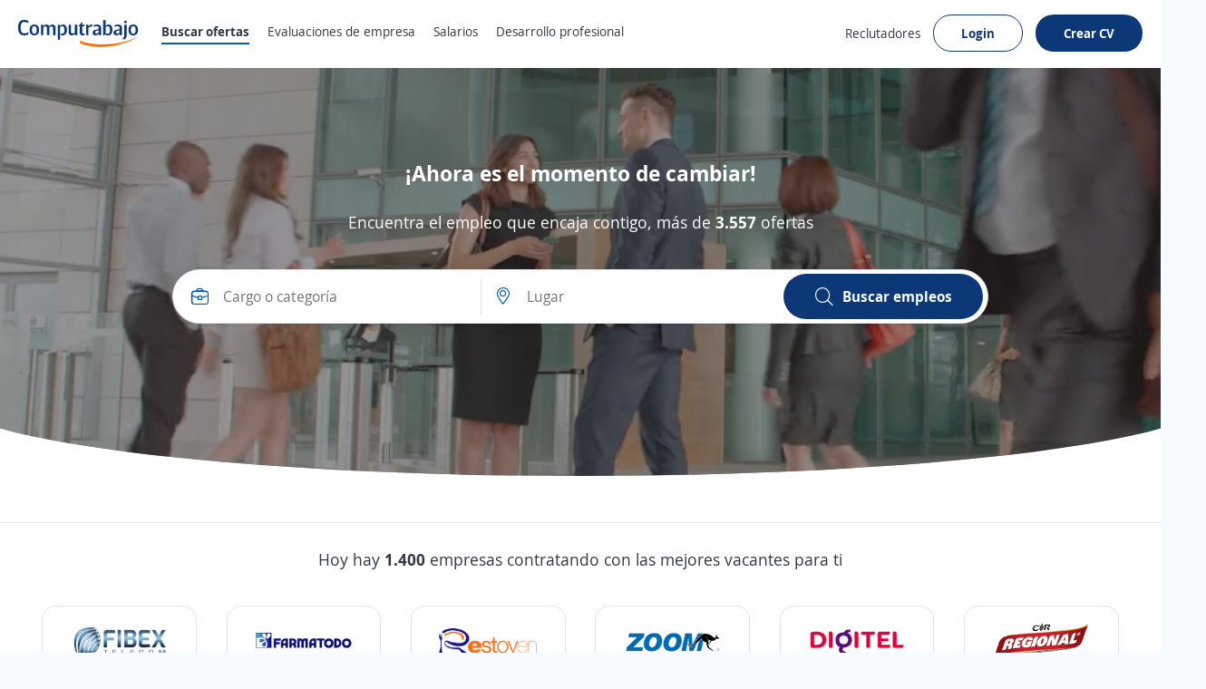

--- FILE ---
content_type: text/html; charset=utf-8
request_url: https://ve.computrabajo.com/
body_size: 31358
content:
<!DOCTYPE html>
<html xmlns="http://www.w3.org/1999/xhtml" lang="es-VE">
<head>
    <title>Bolsa de trabajo Venezuela | Portal de empleo Computrabajo Venezuela</title>
    


<meta http-equiv="Content-Type"  content="text/html; charset=utf-8" /><meta  name="viewport" content="width=device-width, initial-scale=1.0, maximum-scale=1.0, user-scalable=no" /><meta  name="x-ua-compatible" content="IE=edge" />
<meta name="meta_ctp" content="7" />
<meta name="meta_cts" content="F0046A2985DEFBFE7517F155D77BACC7" />
<meta name="meta_ctv" content="8" />
<meta name="android_downloads" content="(+10,000,000)" />
<meta name="google-play-app" content="com.redarbor.computrabajo" />

    <link rel="preconnect" href="https://cp.ct-stc.com" crossorigin="" />
    <link rel="preconnect" href="https://candidato.ve.computrabajo.com" crossorigin="" />

<link rel="alternate" href="https://co.computrabajo.com" hreflang="es-co" /><link rel="alternate" href="https://mx.computrabajo.com" hreflang="es-mx" /><link rel="alternate" href="https://pe.computrabajo.com" hreflang="es-pe" /><link rel="alternate" href="https://cl.computrabajo.com" hreflang="es-cl" /><link rel="alternate" href="https://ar.computrabajo.com" hreflang="es-ar" /><link rel="alternate" href="https://ec.computrabajo.com" hreflang="es-ec" /><link rel="alternate" href="https://ve.computrabajo.com" hreflang="es-ve" /><link rel="alternate" href="https://cr.computrabajo.com" hreflang="es-cr" /><link rel="alternate" href="https://gt.computrabajo.com" hreflang="es-gt" /><link rel="alternate" href="https://sv.computrabajo.com" hreflang="es-sv" /><link rel="alternate" href="https://uy.computrabajo.com" hreflang="es-uy" /><link rel="alternate" href="https://py.computrabajo.com" hreflang="es-py" /><link rel="alternate" href="https://pa.computrabajo.com" hreflang="es-pa" /><link rel="alternate" href="https://hn.computrabajo.com" hreflang="es-hn" /><link rel="alternate" href="https://ni.computrabajo.com" hreflang="es-ni" /><link rel="alternate" href="https://do.computrabajo.com" hreflang="es-do" /><link rel="alternate" href="https://bo.computrabajo.com" hreflang="es-bo" /><link rel="alternate" href="https://cu.computrabajo.com" hreflang="es-cu" /><link rel="alternate" href="https://pr.computrabajo.com" hreflang="es-pr" />
    
    

<meta  name="title" content="Bolsa de trabajo Venezuela | Portal de empleo Computrabajo Venezuela" /><meta  name="description" content="Computrabajo es bolsa de trabajo líder en Venezuela. Sube tu currículum, consulta las miles de oferta de trabajo y encuentra el mejor empleo de Venezuela!" /><meta  name="h1" content="Bolsa de empleo líder en Latinoamérica" />
    

<meta property="og:title" content="Bolsa de trabajo Venezuela | Portal de empleo Computrabajo Venezuela" /><meta property="og:description" content="Computrabajo es bolsa de trabajo líder en Venezuela. Sube tu currículum, consulta las miles de oferta de trabajo y encuentra el mejor empleo de Venezuela!" /><meta property="og:type" content="website" /><meta property="og:url" content="https://ve.computrabajo.com" /><meta property="og:image" content="//cp.ct-stc.com/web8/20251216.02_01.27/c/img/logos/logoct-ogp.png" /><meta property="og:image:width" content="1200" /><meta property="og:image:height" content="630" />
    <link rel='shortcut icon' type='image/x-icon' href='//cp.ct-stc.com/web8/20251216.02_01.27/c/img/logos/favicon_ct.svg' />

        <link rel='preload' href='//cp.ct-stc.com/web8/20251216.02_01.27/c/css/fonts/CTFont_xs.woff2' as='font' type='font/woff2' crossorigin='anonymous' />
        <link rel='preload' href='//cp.ct-stc.com/web8/20251216.02_01.27/c/css/fonts/ct_font/ct_regular_font.woff2' as='font' type='font/woff2' crossorigin='anonymous' />
        <link rel='preload' href='//cp.ct-stc.com/web8/20251216.02_01.27/c/css/fonts/ct_font/ct_bold_font.woff2' as='font' type='font/woff2' crossorigin='anonymous' />


		<style>@charset "UTF-8";.box{background-color:#fff;padding:50px;border-radius:35px;box-shadow:0 0 9px 1px rgba(24,26,31,0.07);position:relative}.box.pAll0:not([class*=p]){padding:0}.box.pb0{padding-bottom:0}.box .box{padding:15px 0 0;border:0}.box>.i_close,.box>.i_close_w{position:absolute;border-radius:50px;font-size:1.2rem;height:30px;width:30px;right:10px;display:flex;align-items:center;justify-content:center}.box>.i_close:not(.center),.box>.i_close_w:not(.center){top:10px}.box>.i_close.center,.box>.i_close_w.center{top:50%;transform:translateY(-50%)}.box>.i_close:hover,.box>.i_close_w:hover{background-color:rgba(0,0,0,0.1)!important;border-radius:50px}html input[disabled]:not(.b_transparent):not(.b_primary),html input[readonly]:not(.b_transparent):not(.b_primary),html select[disabled],html select[readonly],html textarea[disabled],html textarea[readonly],span.disabled,span.disabled:hover{background-color:#f0f2f4;border:1px solid #e1e5ea;color:#97a3b4;cursor:no-drop;opacity:1}html input[readonly],html select[readonly],html textarea[readonly]{pointer-events:none}.clear{clear:both}.clearfix:after,.validation-summary-errors:after{clear:both;content:"";display:table}.field-validation-error{float:left;font-size:1.2rem;line-height:1;background-color:#da3d3d;border-radius:9px;color:#fff;margin-top:10px;padding:5px 10px}.field-validation-error a{color:#fff;text-decoration:underline}.field-validation-error a:hover{color:#fff;font-weight:bold;text-decoration:underline}.field-validation-error.outside{float:none;display:inline-block}.input-validation-error{border-color:#da3d3d}.input-validation-ok{animation:fade_out_ok 2s ease-in-out}@keyframes fade_out_ok{0%{border-color:#79BA59;background-color:#EBF5E6}90%{border-color:#79BA59;background-color:#EBF5E6}}.validation-summary-errors{background:#da3d3d;border:1px solid #da3d3d;border-radius:10px;color:#fff;display:flex;flex-direction:column;margin-bottom:25px;position:relative;padding:13px 16px}.validation-summary-errors *,.validation-summary-errors :hover{color:#fff}.validation-summary-errors h3{font-size:2rem}.validation-summary-errors h3+p,.validation-summary-errors p+p{margin-top:5px}.validation-summary-errors a,.validation-summary-errors a:hover{text-decoration:underline}input:not([type=button]):not([type=submit]):not(.search),select,textarea{transition:border 0.25s ease-in-out}input:not([type=button]):not([type=submit]):not(.search):not([readonly]):focus,select:not([readonly]):focus,textarea:not([readonly]):focus{border-color:#0D3878}.checkbox{cursor:pointer;display:block;font-weight:normal;padding-left:25px;position:relative;-webkit-user-select:none;-moz-user-select:none;user-select:none;width:-moz-fit-content;width:fit-content}.checkbox input[type=checkbox]{border:0!important;clip:rect(0 0 0 0)!important;height:1px!important;margin:-1px!important;overflow:hidden!important;padding:0!important;position:absolute!important;width:1px!important}.checkbox input[type=checkbox]:checked~.input{background-color:#0D3878;border-color:#0D3878}.checkbox input[type=checkbox]:checked~.input:after{display:block}.checkbox input[type=checkbox]:checked~.input+span{font-weight:bold}.checkbox .input{background-color:#fff;border:1px solid #c3cbd4;border-radius:3px;height:15px;left:0;position:absolute;top:2px;width:15px}.checkbox .input:after{border:solid #fff;border-width:0 2px 2px 0;content:"";display:none;height:7px;left:4px;position:absolute;top:1px;transform:rotate(45deg);width:3px}.tooltip{border-radius:10px;color:#fff;font-weight:normal;position:absolute;text-align:center;transform:translateX(-50%);background:#353c43;left:50%;font-size:1.4rem;max-width:300px;padding:5px 15px;top:65px;width:-moz-max-content;width:max-content;white-space:normal;z-index:99999}.tooltip:before{position:absolute;transform:translate(-50%,0);content:"";border-bottom:5px solid #353c43;border-left:5px solid transparent;border-right:5px solid transparent;left:50%;top:-5px}.cI li a,.countries a>span:last-child,.t_ellipsis{overflow:hidden;text-overflow:ellipsis;max-width:100%;white-space:nowrap}.box_blue_dark{background:#005DA9;padding:30px 30px 0;border-radius:25px;max-width:1024px}.box_blue{background:#eaf3fb;padding:30px;border-radius:25px;max-width:1024px;display:inline-block}.box_blue>div{display:flex;justify-content:space-between;margin:70px -80px 0}.box_blue .box{border-radius:25px;margin:0 15px;flex:1;padding:40px!important;display:flex;font-size:1.8rem;box-shadow:0 5px 10px 0 rgba(15,23,42,0.09);border:0!important;color:#313944}.box_blue .box:first-child:before{content:"";position:absolute;top:-40px;right:-75px;height:80px;width:170px;background-image:url("/c/img/arrow1.svg");background-repeat:no-repeat;z-index:9;background-size:contain}.box_blue .box:nth-child(2):before{content:"";position:absolute;bottom:-60px;right:-100px;height:80px;width:170px;background-image:url("/c/img/arrow2.svg");background-repeat:no-repeat;z-index:9;background-size:contain}.num_one,.num_three,.num_two{border-radius:15px;font-weight:bold;color:#fff;font-size:24px;display:flex;align-items:center;justify-content:center;flex:50px 0 0;height:50px;margin-right:15px}.num_one{background:#7D66A8}.num_two{background:#59BAA8}.num_three{background:#005DA9}.title_one,.title_three,.title_two{text-transform:uppercase;margin-bottom:5px;font-size:1.4rem}.title_one{color:#7D66A8}.title_two{color:#59BAA8}.title_three{color:#005DA9}.icon.button{padding:10px;border-radius:15px;display:inline-flex;align-items:center;justify-content:center}.icon.button:not([class*=bg_]){background:#eaf3fb}.input-validation-error{box-shadow:0 0 5px inset #da3d3d}.field-validation-error{margin-top:3px}.autocomplete{border-radius:0 0 35px 35px;max-height:310px}.tooltip{border-radius:10px;color:#fff;font-weight:normal;position:absolute;text-align:center;transform:translateX(-50%);background:#353c43;left:50%;font-size:1.4rem;max-width:300px;padding:5px 15px;top:65px;width:-moz-max-content;width:max-content;white-space:normal;z-index:99999}.tooltip:before{position:absolute;transform:translate(-50%,0);content:"";border-bottom:5px solid #353c43;border-left:5px solid transparent;border-right:5px solid transparent;left:50%;top:-5px}.i_loading .i_search,.i_loading span{opacity:0!important}.i_loading{display:inline-block}.i_loading:after{left:calc(50% - 18px)!important;top:4px!important;content:" ";display:block;width:18px;height:18px;margin:8px;border-radius:50%;border:2px solid #fff;border-color:#fff transparent #fff transparent;animation:cargando 0.7s ease-in-out infinite;opacity:0.8}@keyframes cargando{0%{transform:rotate(0deg)}to{transform:rotate(360deg)}}.lL h2{font-size:1.8rem;margin-bottom:30px}.lL h2 a{color:#313944}.sL{padding:0;margin:0;border-bottom:1px solid #e1e5ea;display:flex;flex-wrap:wrap}.sL li{border:1px solid #e1e5ea;color:#005DA9;font-size:1.5rem;background-color:#f0f2f4;border-radius:10px 10px 0 0;margin:0 15px -1px 0;padding:10px 15px}.sL li:hover{background-color:#fff;cursor:pointer}.sL .active{border-bottom-color:#fff;background-color:#fff;color:#353e4a}.lS{padding:0;margin:25px 0 0;display:flex;flex-wrap:wrap}.cI{width:25%;padding:0 2% 0 0}.cI ul{padding:0}.cI li{padding-left:10px}.cI li a,.cI li span{display:inline-block}.cI li span{width:50px;color:#f0f2f4;text-align:right}.cI li a{margin:5px 0 5px 10px;color:#4B5968}.cI li a:before{content:"";float:left;border-bottom:1px solid #b4bdca;border-left:1px solid #b4bdca;width:8px;height:6px;margin:5px 5px 0}.cI li:first-child{padding:0}.cI li:first-child a:before{display:none}footer,footer a{color:#4B5968}footer h3{color:#313944;margin-bottom:20px}footer a{display:inline-block;margin-bottom:5px}.list_rss{display:flex;justify-content:center;flex-wrap:wrap}.list_rss>li{border:1px solid #e1e5ea;margin:0 10px 5px 0;border-radius:35px;background-color:#fff;line-height:1}.list_rss>li a{padding:10px;margin-bottom:0}.list_rss>li:hover{background-color:#eaf3fb}.countries{display:flex;flex-wrap:wrap;margin:30px 0 0;padding:0}.countries li{width:12%;margin:10px 0;padding:0 10px 0 0}.countries a{width:100%}.countries a>span:last-child{display:inline-block;vertical-align:middle;width:calc(100% - 30px)}.ico_country{display:inline-block;vertical-align:middle;margin-right:5px;width:20px;height:13px;overflow:hidden;position:relative}.ico_country img{max-width:inherit;position:absolute}.c_mx{left:-197px;top:0}.c_co{left:-2px;top:0}.c_pe{left:-24px;top:0}.c_cl{left:-46px;top:0}.c_ar{left:-68px;top:0}.c_ec{left:-90px;top:0}.c_ve{left:-112px;top:0}.c_cr{left:-134px;top:0}.c_gt{left:-156px;top:0}.c_sv{left:-176px;top:0}.c_uy{left:-2px;top:-15px}.c_py{left:-24px;top:-15px}.c_pa{left:-46px;top:-15px}.c_hn{left:-68px;top:-15px}.c_ni{left:-90px;top:-15px}.c_esp{left:-197px;top:-15px}.rotate{transform:rotate(180deg)}.bg_brand_light{background-color:#eaf3fb}.bt1{border-top:1px solid #e1e5ea}.b_radius_none{border-radius:0}.cp{cursor:pointer}.dIB{display:inline-block}.equal_w_fx>*{flex-grow:1;flex-basis:0}.tj_fx{justify-content:space-between}.fr{float:right}.mbB{margin-bottom:50px}.mtB{margin-top:50px}.mb0{margin-bottom:0px}.mb10{margin-bottom:10px}.mb15{margin-bottom:15px}.mb40{margin-bottom:40px}.ml10{margin-left:10px}.mr10{margin-right:10px}.mt5{margin-top:5px}.mt10{margin-top:10px}.mt40{margin-top:40px}.mt70{margin-top:70px}.prB{padding-right:50px}.pAll20{padding:20px}.pb50{padding-bottom:50px}.pr15{padding-right:15px}.pt50{padding-top:50px}.tl{text-align:left}.fs50{font-size:5rem}.w15{width:15%}.w25{width:25%}.w30{width:30%}.w70{width:70%}.w100{width:100%}.w16_6{width:16.6666666%}.w33_3{width:33.33333333%}.w50px{width:50px}.w66_7{width:66.77777777%}.wAuto{width:auto}@media (max-width:768px){.box.b_radius_none{padding:20px 0}.mbB,.mbB_m{margin-bottom:18px}.mtB,.mtB_m{margin-top:18px}.pAllB,.pAllB_m{padding:18px}.pbB,.pbB_m{padding-bottom:18px}.ptB,.ptB_m{padding-top:18px}.w100_m{width:100%!important}.fs30{font-size:2rem}}</style>
	<style>@charset "UTF-8";*{box-sizing:border-box;margin:0;padding:0;-webkit-font-smoothing:antialiased;-moz-osx-font-smoothing:grayscale}a,body,button,div,form,h1,h2,h3,h4,h5,h6,html,input,label,legend,li,ol,p,select,span,table,textarea,ul{border:0;font-size:100%;font-style:inherit;font-weight:inherit;outline:0;vertical-align:baseline}html{min-height:100%;-webkit-text-size-adjust:100%;-moz-text-size-adjust:100%;text-size-adjust:100%}article,aside,footer,header,main,nav,section{display:block}ul{list-style:none}table{border-collapse:collapse;border-spacing:0;width:100%}a:active,a:focus,a:hover{outline:0}a img,img{border:0;max-width:100%;vertical-align:middle}button:not(.default),input:not(.default),select:not(.default),textarea:not(.default){-webkit-appearance:none;-moz-appearance:none;appearance:none}input[type=search]::-webkit-search-cancel-button,input[type=search]::-webkit-search-decoration{-webkit-appearance:none;appearance:none}input[type=number]::-webkit-inner-spin-button,input[type=number]::-webkit-outer-spin-button{height:auto}input[type=number]{-webkit-appearance:textfield;-moz-appearance:textfield;appearance:textfield}select::-ms-expand{display:none}textarea{overflow:auto;resize:none;outline:none}button{background-color:transparent;cursor:pointer}[data-ac-template]{display:none!important}.b_primary{border:1px solid transparent;border-radius:35px;cursor:pointer;display:inline-block;padding:13px 17px;position:relative;transition:0.2s;z-index:1;background-color:#0D3878;color:#fff;font-weight:bold}.b_primary:not([class*=tl]){text-align:center}.b_primary:hover:not(span):not(.b_transparent){color:#fff;cursor:pointer}.b_primary:hover:not(span):not(.b_transparent):after{background-color:rgba(53,62,74,0.1)}.b_primary:not(span):after{background-color:rgba(53,62,74,0);border-radius:35px;bottom:-1px;content:"";left:-1px;position:absolute;right:-1px;top:-1px;transition:background-color 0.4s;z-index:-1}.b_primary.small.rounded{padding:10px 16px}.b_primary.rounded,.b_primary.rounded:after{border-radius:35px}.b_primary.circle,.b_primary.circle:after{border-radius:50%;padding:15px;width:auto}.b_primary.circle:hover{background-color:transparent}.b_primary.big{font-size:1.6rem;padding:13px 35px;font-weight:bold}.b_primary.small{padding:10px 12px}.b_primary.tiny{font-size:1.4rem;font-weight:normal;padding:5px 15px}.b_primary.disabled,.b_primary.disabled:hover,.b_primary[disabled],.b_primary[disabled]:hover{background:#f0f2f4;border-color:#f0f2f4;color:#4B5968;cursor:no-drop;pointer-events:none}.b_primary.disabled:after,.b_primary[disabled]:after{display:none!important}.b_primary input{background-color:#0b2f66;color:#fff}.b_primary input:hover{color:#fff}.b_primary_inv{border:1px solid transparent;border-radius:35px;cursor:pointer;display:inline-block;padding:13px 17px;position:relative;transition:0.2s;z-index:1;background-color:#fff;border-color:#0D3878;color:#0D3878;z-index:1}.b_primary_inv:not([class*=tl]){text-align:center}.b_primary_inv:hover:not(span):not(.b_transparent){color:#fff;cursor:pointer}.b_primary_inv:hover:not(span):not(.b_transparent):after{background-color:rgba(53,62,74,0.1)}.b_primary_inv:not(span):after{background-color:rgba(53,62,74,0);border-radius:35px;bottom:-1px;content:"";left:-1px;position:absolute;right:-1px;top:-1px;transition:background-color 0.4s;z-index:-1}.b_primary_inv.small.rounded{padding:10px 16px}.b_primary_inv.rounded,.b_primary_inv.rounded:after{border-radius:35px}.b_primary_inv.circle,.b_primary_inv.circle:after{border-radius:50%;padding:15px;width:auto}.b_primary_inv.circle:hover{background-color:transparent}.b_primary_inv.big{font-size:1.6rem;padding:13px 35px;font-weight:bold}.b_primary_inv.small{padding:10px 12px}.b_primary_inv.tiny{font-size:1.4rem;font-weight:normal;padding:5px 15px}.b_primary_inv.disabled,.b_primary_inv.disabled:hover,.b_primary_inv[disabled],.b_primary_inv[disabled]:hover{background:#f0f2f4;border-color:#f0f2f4;color:#4B5968;cursor:no-drop;pointer-events:none}.b_primary_inv.disabled:after,.b_primary_inv[disabled]:after{display:none!important}.b_primary_inv.active,.b_primary_inv:hover{background-color:#0D3878;color:#fff}.b_primary_inv.active:after,.b_primary_inv:hover:after{display:none!important}.b_primary_inv.active .fc_base,.b_primary_inv:hover .fc_base{color:#fff}.b_primary_inv:active,.b_primary_inv:focus,.b_primary_inv:hover{background:#08234a;color:#fff}.b_primary_inv.b_premium{border-color:#59BAA8!important;color:#59BAA8!important}.b_primary_inv.b_premium:active,.b_primary_inv.b_premium:focus,.b_primary_inv.b_premium:hover{color:#fff!important;border-color:#429e8d!important;background:#429e8d!important}.b_primary_inv.new{background-color:#fff;color:#005DA9;border-color:#005DA9}.b_primary_inv.new:active,.b_primary_inv.new:focus,.b_primary_inv.new:hover{color:#fff;background-color:#005DA9}.b_primary_inv>.tag{position:absolute;top:-15px;left:50%;transform:translateX(-50%);margin:0!important}.b_primary_inv [attach-cv-button-text]{overflow:hidden;text-overflow:ellipsis;max-width:100%;white-space:nowrap;margin:-5px 0;display:inline-block;width:90%}.clear{clear:both}.clearfix:after,[class*=field_]:after{clear:both;content:"";display:table}input,select,textarea{background-color:#fff;border:1px solid #e1e5ea;border-radius:35px;display:block;color:#313944;font-family:inherit;font-weight:normal;line-height:1.4;padding:13px 15px;width:100%}input.small,select.small,textarea.small{padding:10px 12px}button{color:#313944;font-family:inherit;line-height:1.4}[class*=field_]{margin-bottom:25px}[class*=field_]:not(.field_group) .field_on_off{display:inline-block;margin-bottom:0}[class*=field_].field_info{margin-bottom:0}[class*=field_].mb0{margin-bottom:0}.field_input_icon .cont{position:relative}.field_input_icon .cont .icon,.field_input_icon .cont .info_tooltip{position:absolute;transform:translateY(-50%);top:50%;z-index:1}.field_input_icon:not(.right) .cont .icon,.field_input_icon:not(.right) .cont .info_tooltip{left:15px}.field_input_icon:not(.right) input{padding-left:50px}.field_input_icon.right .cont .icon,.field_input_icon.right .cont .info_tooltip{right:15px}.field_input_icon.right input{padding-right:50px}.field_input_icon.close input{padding-right:50px}.field_input_icon.close .cont .i_close{left:auto;right:15px}.grid5{display:grid;gap:15px;grid-template-columns:repeat(5,1fr)}.i_search{font-size:2rem}.i_address,.i_company,.i_find{font-size:1.9rem;color:#005DA9}.i_address_g,.i_clock_g,.i_company_g,.i_find_g,.i_search_g{font-size:1.8rem}.i_create,.i_hire,.i_review{font-size:4.5rem}.i_create{color:#ec6984}.i_review{color:rgb(89,186,168)}.i_hire{color:#fcc63b}.i_check{font-size:30px;color:#79BA59;margin:-5px 0 5px}.autocomplete li>span:not(.highlight):first-child{flex:18px 0 0;margin:0 16px 0 0;opacity:0.4}main{background-color:#fff}::-moz-selection{background:#ffe8a7;color:#333}::selection{background:#ffe8a7;color:#333}::-moz-selection{background:#ffe8a7;color:#333}.container{margin:0 auto;padding-left:20px;padding-right:20px;width:1240px}.box_border{border:1px solid #e1e5ea;border-radius:10px;padding:10px;background-color:#fff;cursor:pointer}.box_border:hover{border-color:#c3cbd4;box-shadow:0 0 15px rgba(0,0,0,0.15)}.box_border>:first-child{overflow:hidden;text-overflow:ellipsis;display:-webkit-box;-webkit-line-clamp:2;-webkit-box-orient:vertical}.box_title_content{overflow:hidden;position:absolute;top:75px;left:0;right:0}.box_title_content+.container{position:relative;margin-bottom:240px;margin-top:100px;z-index:99}.box_home{background:#333;border-radius:0 0 50% 50%/0 0 20% 20%;width:110%;margin:0 -5%;height:450px;overflow:hidden}.slogan,.title{color:#fff;text-align:center}.title{font-weight:bold;font-size:2.4rem}.slogan{font-size:1.8rem;margin:30px 0 50px!important}.field_input_icon .cont .icon{top:10px;transform:none}.field_input_icon .i_close{right:10px!important;font-size:1.8rem;padding:10px!important;top:1px!important;cursor:pointer;left:auto!important}.field_input_icon .i_close:hover{background:#eaf3fb}.box_search_content>ul{display:none}.box_search_content .b_primary{flex:220px 0 0;padding:13px 17px}.box_search_content .b_primary .icon{margin-right:10px}.box_search_content .b_primary>span:last-child{width:auto;opacity:1;white-space:inherit}.box_search{font-size:1.6rem;padding:10px;border-radius:50px;position:absolute;opacity:0;z-index:0;width:900px;left:calc(50% - 450px)}.box_search input{padding-left:60px;padding-right:40px;border-radius:10px}.box_search>div{width:100%}.box_search>div>div{width:100%}.box_search.sel{opacity:1;z-index:1}.box_search>button{display:flex;margin-left:auto;align-items:center;justify-content:center}.box_search.b_radius_search_input{border-radius:50px 50px 50px 0}.box_search .b_radius_mobile_input{border-radius:25px 25px 0 0}.box_search .autocomplete{top:51px!important;left:-6px}#slider-container-outer{width:100%!important}.autocomplete li>span.i_find_g,.autocomplete li>span.i_search_g{transform:scale(0.85)!important;margin:2px 8px 0 4px}.list_box{display:flex;list-style:none;position:relative;margin:0 10px;justify-content:center;flex-wrap:wrap}.item_list{padding:0 15px;cursor:pointer;flex:0 0 33.33333%;max-width:33.33333%;display:flex}.item_list a{border:1px solid #e1e5ea;border-radius:35px;padding:14px 15px 13px;font-size:16px;background:transparent;text-decoration:none;color:#333;font-weight:bold;overflow:hidden;text-overflow:ellipsis;white-space:nowrap;width:100%}.item_list a:before{margin:0 10px;color:#a6b0bf}.item_list:hover a{border-color:#c3cbd4;box-shadow:0 0 15px rgba(0,0,0,0.15);color:#333}#dfplogosh{overflow-x:auto}.gtmlogosul{display:flex;list-style:none;position:relative;margin:0 10px 10px;padding:0;font-family:Arial,sans-serif;justify-content:space-around;flex-wrap:wrap}.gtmlogosli{text-align:center;margin:10px 5px;border:1px solid #e1e5ea;border-radius:15px;flex:14% 0 0}.gtmlogosa{display:block;font-size:16px;background:transparent;text-decoration:none;color:#333;cursor:pointer;font-weight:bold;padding:10px 20px}.gtmlogosimg{border:0;display:block;max-width:100%;height:auto;margin:0 auto;background-color:#fff}.home_video{display:block;transform:translate(0,-13%);opacity:0.5;width:100%;z-index:0;height:56.5vw}.box_blog{position:relative;border-top:1px solid #e1e5ea}.box_blog .container>*{position:relative;z-index:1}.box_blog p{max-width:50%;border-radius:10px;margin-left:auto;margin-right:auto;padding:5px 10px}.box_blog .img_blog{position:absolute;bottom:0;height:300px;right:-50px;z-index:0}.bg_white{background-color:#fff}.bb1{border-bottom:1px solid #e1e5ea}.bl1{border-left:1px solid #e1e5ea}.dB{display:block}.dI{display:inline}.dIB{display:inline-block}.show{display:block!important}.hide{display:none!important}.ocultar{display:none!important}.vb_fx{align-items:flex-end}.vbl_fx{align-items:baseline}.vj_fx{align-items:stretch}.vm_fx{align-items:center}.vt_fx{align-items:flex-start}.dFlex{display:flex}.dIFlex{display:inline-flex}.fx_none{flex:none}.flex_one,.fx_one{flex:1}.col_fx{flex-direction:row}.row_fx{flex-direction:column}.fx_grow{flex-grow:1}.fx_no_wrap{flex-wrap:nowrap}.fx_wrap{flex-wrap:wrap}.tc_fx{justify-content:center}.tj_fx{justify-content:space-between}.tl_fx{justify-content:flex-start}.tr_fx{justify-content:flex-end}.mbAuto{margin-bottom:auto}.mlAuto{margin-left:auto}.mrAuto{margin-right:auto}.mtAuto{margin-top:auto}.mAllB{margin:30px}.mbB{margin-bottom:30px}.mlB{margin-left:30px}.mrB{margin-right:30px}.mtB{margin-top:30px}.mb0{margin-bottom:0px}.mb20{margin-bottom:20px}.mb30{margin-bottom:30px}.mt5{margin-top:5px}.mt20{margin-top:20px}.mt30{margin-top:30px}.mAuto{margin-left:auto;margin-right:auto}.pbB{padding-bottom:30px}.ptB{padding-top:30px}.pAll15{padding:15px}.pt10{padding-top:10px}.pb10{padding-bottom:10px}.posRel{position:relative}.tc{text-align:center}.fc_aux{color:#4B5968}.fc_base{color:#313944}.fc_brand{color:#0D3878}.fc_error{color:#c82626}.fc_info{color:#ff9e40}.fc_link{color:#005DA9}.fc_ok{color:#79BA59}.fc_white{color:#fff}.fc_aux_light{color:#97a3b4}.fs11{font-size:1.1rem}.fs12{font-size:1.2rem}.fs13{font-size:1.3rem}.fs14{font-size:1.4rem}.fs15{font-size:1.5rem}.fs16{font-size:1.6rem}.fs17{font-size:1.7rem}.fs18{font-size:1.8rem}.fs19{font-size:1.9rem}.fs20{font-size:2rem}.fs21{font-size:2.1rem}.fs22{font-size:2.2rem}.fs24{font-size:2.4rem}.fs26{font-size:2.6rem}.fs30{font-size:3rem}.fs35{font-size:3.5rem}.fs40{font-size:4rem}.fs45{font-size:4.5rem}.fwB{font-weight:bold}.fwN{font-weight:normal}.w50{width:50%}.w60{width:60%}a{color:#005DA9;text-decoration:none}a:hover{color:#003967;cursor:pointer;text-decoration:none}a:hover.fc_base{color:#313944}a:hover.fc_aux{color:#4B5968}a:hover.fc_white{color:#fff}h1,h2,h3,h4,h5,h6{font-weight:normal}h1{font-size:2.2rem;line-height:1.2}h2{font-size:1.8rem;line-height:1.2}h3{font-size:1.6rem;line-height:1.2}h4{font-size:1.4rem;line-height:1.2}html{background-color:#F6FBFF;font-size:62.5%;position:relative}@media only screen and (max-width:1410px){.container{width:100%!important}}@media (max-width:1024px){.box_title_content{display:none}.box_title_content+.container{margin:0}.slogan,.title{display:none}.box_search.sel{position:relative;box-shadow:none;border:none;display:inline-block!important;left:0!important;width:100%!important;padding:10px 0!important}.box_search.sel>div{display:inline-block}.box_search.sel>div>div{border:1px solid #e1e5ea;border-radius:10px;margin:0 0 10px!important}.box_search.sel .b_primary{width:100%}.box_search .autocomplete{top:auto!important;left:0;width:100%!important}}@media (max-width:768px){.gtmlogosul{display:inline-block;margin:5px 5px 10px;width:750px}.gtmlogosli{width:110px;display:inline-block}.item_list{flex:0 0 100%;max-width:100%;margin:10px 0}.box_blog p{max-width:100%}.box_blog .img_blog{display:none}.show_m{display:block!important}.hide_m{display:none!important}.w100_m{width:100%!important}.b_primary:not([class*=lh]){line-height:1.3}.b_primary:not([class*=fs]){font-size:1.6rem}.b_primary.big{font-size:1.6rem}.b_primary.small{font-size:1.3rem}.b_primary:not([class*=" w"]){width:100%!important}.b_primary_inv:not([class*=lh]){line-height:1.3}.b_primary_inv:not([class*=fs]){font-size:1.6rem}.b_primary_inv.big{font-size:1.6rem}.b_primary_inv.small{font-size:1.3rem}.b_primary_inv:not([class*=" w"]){width:100%!important}[class*=grid].full_m{grid-template-columns:1fr;gap:15px}}</style>
        <link rel="preconnect" href="https://www.googletagmanager.com/" />

    <script>window.ctLyticsConfig={ GA4: {}, GA4DL: {}, Piano: {} };window.ctLyticsConfig.Piano={autosendPageView:true,sendEvents:true,sendCustomEvents:true};window.ctLyticsConfig.Piano.sendUserId=true;</script>


</head>
<body class="">
    <script>if (document.referrer && !document.referrer.includes("ve.computrabajo.com")) { var date = new Date; date.setTime(date.getTime() + 864e5); var expires = "; expires=" + date.toUTCString(); document.cookie = "extrfr=" + document.referrer + expires + "; path=/;domain=ve.computrabajo.com" }</script>

    <input type="hidden" id="useLoginSecure" value="true" />
    <input type="hidden" id="_id_portal" value="7" />
        
<link rel='stylesheet' type='text/css' href='//cp.ct-stc.com/web8/20251216.02_01.27/c/css/header_portal.css' />
<header  id="header_menu" class="header_web home">
	<div class="container">
		<a class="logo" title="Computrabajo" href="https://ve.computrabajo.com">
			<img width="133" height="30" alt="Computrabajo Venezuela" data-header-candidatos src="//cp.ct-stc.com/web8/20251216.02_01.27/c/img/logos/logoct.svg" srcset="//cp.ct-stc.com/web8/20251216.02_01.27/c/img/logos/logoct.svg" class="logo_img" />
		</a>
			<div class="menu_links">
				<a class=sel href="https://ve.computrabajo.com" title="Buscar ofertas">
					Buscar ofertas
				</a>
				<a  href="/empresas/"
				   title="Evaluaciones de empresa">
					Evaluaciones <span class="hide_m">de empresa</span>
				</a>
					<a  href="/salarios/" title="Salarios">
						Salarios
					</a>
					<a href="https://ve.computrabajo.com/desarrollo-profesional/" title="Desarrollo profesional">Desarrollo profesional</a>
			</div>
		
<div class="box_login" data-login-menu>
    <div class="tc pAll15 bb1 mb5">
        <p>Ingresa y encuentra empleo con una mejor experiencia</p>

        <span data-access-menu href="https://candidato.ve.computrabajo.com/acceso/?rfr=850099E9B91F65367B25152A4559B0A4AEF2AC1280F444E12C455FCF3B0D7BB0905CBBF7083761D6" class="b_primary_inv js_login" onclick="$('[data-login-menu]').toggleClass('show');">Ingresar</span>

            <span data-access-menu-google class="b_google" onclick="$('[data-login-menu]').toggleClass('show');">Continúa con Google</span>
    </div>
    <a title="Buscar ofertas" data-menu-icon href="https://ve.computrabajo.com" class="link cp">
        <span class="icon i_search"></span>
        <span class="txt_link">Buscar ofertas</span>
    </a>
    <div id="lat_menu_postulations" class="link cp" data-menu-icon data-path-url="https://candidato.ve.computrabajo.com/candidate/match/" data-access-menu>
        <span class="icon i_post"></span>
        <span class="txt_link">Mis postulaciones</span>
    </div>

        <div class="link cp" data-menu-icon data-path-url="https://candidato.ve.computrabajo.com/candidate/favorite" data-access-menu>
            <span class="icon i_fav"></span>
            <span class="txt_link">Mis favoritos</span>
        </div>
    <div class="link cp" data-menu-icon data-path-url="https://candidato.ve.computrabajo.com/candidate/alerts/" data-access-menu>
        <span class="icon i_alerts"></span>
        <span class="txt_link">Mis Alertas</span>
    </div>
</div>


<script>
    window.lateralMenuData = {
        ccl: 'lout',
        logoutUrl: 'https://candidato.ve.computrabajo.com/_services/logout.aspx',
        cd: 've.computrabajo.com',
        isLateral: true
    };
</script>

		<div id="partial-popup-access"></div>
		<div id="publish_offers_link" class="links hide" data-new-desktop-menu>
				<a href="https://empresa.ve.computrabajo.com" class="publish_free" rel="nofollow" id="business-link" data-business-link>Reclutadores</a>
			<span class="b_primary_inv" data-login-button-desktop>Login</span>
			<a data-access-menu href="https://candidato.ve.computrabajo.com/acceso/" class="b_primary js_login">Crear CV</a>
		</div>

		<style>@charset "UTF-8";.menu_header .img_user{height:35px;width:35px;margin-right:12px;display:inline-block;vertical-align:top}.menu_header .img_user img{border-radius:100px 55px 55px 90px/80px 82px 75px 79px}.menu_header .img_user .icon{width:35px;height:35px;border-radius:100px 55px 55px 90px/80px 82px 75px 79px;background-color:#fff;background-color:#FCC73B;margin-right:0}.menu_header .img_user+div p{text-align:left;margin:0;overflow:hidden;text-overflow:ellipsis;max-width:100%;white-space:nowrap;display:inline-block;font-weight:bold}.menu_header .img_user+div p:last-child{font-size:13px;display:block;font-weight:normal}.menu_header .icon{background:none;width:auto;height:auto;float:none}.menu_header .link,.menu_header a{display:inline-block;width:calc(100% + 55px);padding:15px 15px 15px 22px;color:#fff;position:relative;white-space:nowrap;margin-left:-22px;text-align:center}.menu_header .link .icon,.menu_header a .icon{-webkit-box-flex:25px;-ms-flex:25px 0 0px;flex:25px 0 0;margin-right:22px}.menu_header .link span,.menu_header a span{opacity:0.55}.menu_header .link.sel,.menu_header .link:hover,.menu_header a.sel,.menu_header a:hover{text-decoration:none}.menu_header .link.sel span,.menu_header .link:hover span,.menu_header a.sel span,.menu_header a:hover span{opacity:1}.menu_header .link.sel:before,.menu_header .link:hover:before,.menu_header a.sel:before,.menu_header a:hover:before{border-color:#fff}.menu_header .link:not(.sel):hover:before,.menu_header a:not(.sel):hover:before{opacity:0.3}.menu_header .link.new:after,.menu_header a.new:after{top:15px;right:auto;left:40px}.menu_header .opacity{opacity:0.5}.menu_header .opacity:hover{opacity:1}.menu_header .i_alerts,.menu_header .i_fav,.menu_header .i_noti,.menu_header .i_post,.menu_header .i_search{font-size:25px!important;zoom:1}.menu_header .i_avatar{border-radius:100px 55px 55px 90px/80px 82px 75px 79px;background-color:#fff;color:#0D3878;font-size:19px!important;padding:3px;display:inline-block!important}.menu_header .i_bullet{color:#fff;font-size:12px;background-image:none!important;opacity:1!important;text-align:center;padding-top:4px;position:relative;z-index:0;font-family:Arial,sans-serif!important;width:25px;height:25px}.menu_header .i_bullet:after,.menu_header .i_bullet:before{background-color:#EC6984;border-radius:50%;-webkit-box-sizing:border-box;box-sizing:border-box;content:"";display:block;position:absolute;z-index:-1}.menu_header .i_bullet:before{-webkit-animation:pulse-ring 1.25s cubic-bezier(0.215,0.61,0.355,1) 3 forwards;animation:pulse-ring 1.25s cubic-bezier(0.215,0.61,0.355,1) 3 forwards;height:300%;width:300%;left:-100%;top:-100%}.menu_header .i_bullet:after{-webkit-animation:pulse-dot 1.25s cubic-bezier(0.455,0.03,0.515,0.955) 3 both;animation:pulse-dot 1.25s cubic-bezier(0.455,0.03,0.515,0.955) 3 both;height:31px;left:-3px;top:-3px;width:31px}.menu_header .menu_inf{height:60px;background-color:#0D3878;position:fixed;left:0;bottom:0;-webkit-box-orient:horizontal;-webkit-box-direction:normal;-ms-flex-direction:row;flex-direction:row;z-index:999999;-webkit-box-pack:justify;-ms-flex-pack:justify;justify-content:space-between;-webkit-box-align:center;-ms-flex-align:center;align-items:center;width:100%;display:none;-webkit-transition:bottom ease-in-out 0.3s;transition:bottom ease-in-out 0.3s}.menu_header .menu_inf .link,.menu_header .menu_inf>a{padding:10px;margin:0;-webkit-box-flex:1;-ms-flex-positive:1;flex-grow:1;-ms-flex-preferred-size:0;flex-basis:0}.menu_header .menu_inf .link:before,.menu_header .menu_inf>a:before{display:none}.menu_header .menu_inf .link .icon,.menu_header .menu_inf>a .icon{margin:0 auto}.menu_header .menu_inf .link .i_avatar,.menu_header .menu_inf .link.sel,.menu_header .menu_inf .link.sel span,.menu_header .menu_inf .link:last-child span,.menu_header .menu_inf>a .i_avatar,.menu_header .menu_inf>a.sel,.menu_header .menu_inf>a.sel span,.menu_header .menu_inf>a:last-child span{opacity:1}.menu_header .menu_inf .link:last-child span:last-child,.menu_header .menu_inf>a:last-child span:last-child{opacity:0.5}.menu_header .menu_inf .link .img_user,.menu_header .menu_inf>a .img_user{margin:0 auto;height:25px;width:25px;float:none}.menu_header .menu_inf .link .img_user .icon,.menu_header .menu_inf>a .img_user .icon{width:25px;height:25px;color:#fff}.menu_header .menu_inf .link>span,.menu_header .menu_inf>a>span{display:block;margin-top:3px;font-size:11px;color:#fff;text-align:center;line-height:1}.menu_header .menu_inf .link .i_bullet,.menu_header .menu_inf>a .i_bullet{display:-webkit-box!important;display:-ms-flexbox!important;display:flex!important;padding-top:0;-webkit-box-align:center;-ms-flex-align:center;align-items:center;-webkit-box-pack:center;-ms-flex-pack:center;justify-content:center;line-height:1}.menu_header .menu_inf.scroll{bottom:-65px;-webkit-transition:bottom ease-in-out 0.3s;transition:bottom ease-in-out 0.3s}@-webkit-keyframes pulse-ring{0%{-webkit-transform:scale(0.33);transform:scale(0.33)}80%,to{opacity:0}}@keyframes pulse-ring{0%{-webkit-transform:scale(0.33);transform:scale(0.33)}80%,to{opacity:0}}@-webkit-keyframes pulse-dot{0%{-webkit-transform:scale(0.8);transform:scale(0.8)}50%{-webkit-transform:scale(1);transform:scale(1)}to{-webkit-transform:scale(0.8);transform:scale(0.8)}}@keyframes pulse-dot{0%{-webkit-transform:scale(0.8);transform:scale(0.8)}50%{-webkit-transform:scale(1);transform:scale(1)}to{-webkit-transform:scale(0.8);transform:scale(0.8)}}@media only screen and (max-width:1023px){.menu_header .menu_inf{display:-webkit-box;display:-ms-flexbox;display:flex}#tagsave:not([class*=" save "]){display:none}.box_fix_menu{bottom:59px!important;-webkit-transition:bottom ease-in-out 0.3s!important;transition:bottom ease-in-out 0.3s!important;position:sticky!important}.box_fix_menu.btn_alert,.box_fix_menu.btn_cv_complete{bottom:70px!important}.box_fix_menu.b_seguir_fix{position:fixed!important}.box_fix_menu.tag.save{bottom:70px!important;position:fixed!important}.box_fix_menu.tooltip_help.with_side{bottom:140px!important;position:fixed!important;z-index:9999999999}.box_fix_menu.box_links_mobile{bottom:75px!important;position:fixed!important}.box_fix_no_menu{bottom:0!important;-webkit-transition:bottom ease-in-out 0.3s!important;transition:bottom ease-in-out 0.3s!important}.box_fix_no_menu.btn_alert,.box_fix_no_menu.btn_cv_complete{bottom:10px!important}.box_fix_no_menu.b_seguir_fix{position:fixed!important}.box_fix_no_menu.tag.save{bottom:10px!important;position:fixed!important}.box_fix_no_menu.tooltip_help.with_side{bottom:90px!important;position:fixed!important;z-index:99999999}.box_fix_no_menu.box_links_mobile{bottom:20px!important;position:fixed!important}}@media only screen and (max-width:768px){#MainContainer.show{z-index:999999999}}</style>
		
<div id="menu_bottom_container" class="menu_header">
    <div id="menu_bottom" class="menu_inf">
        <div data-menu-icon data-path="https://ve.computrabajo.com" class="link">
            <span class="icon"><svg xmlns="http://www.w3.org/2000/svg" width="22" height="22" viewBox="0 0 32 32"><path d="M13 0c7.18 0 13 5.82 13 13 0 3.138-1.112 6.017-2.964 8.263l8.113 7.895a1 1 0 0 1-1.299 1.515l-.095-.082-8.105-7.886A12.95 12.95 0 0 1 13 26C5.82 26 0 20.18 0 13S5.82 0 13 0zm0 2C6.925 2 2 6.925 2 13s4.925 11 11 11 11-4.925 11-11S19.075 2 13 2z" fill="#ffffff" /></svg></span>
            <span>Buscar</span>
        </div>
        <div data-menu-icon data-path="https://candidato.ve.computrabajo.com/candidate/match/" class="link">
            <span class="icon">
                <svg xmlns="http://www.w3.org/2000/svg" width="22" height="22" viewBox="0 0 32 32">
                    <g id="i_post" stroke="none" stroke-width="1" fill="none" fill-rule="evenodd">
                        <path d="M29.6997215,1.07454065 C30.5176072,0.739730175 31.3359341,1.55271184 31.0064905,2.37277406 L31.0064905,2.37277406 L19.6992954,30.5190369 C19.3667085,31.3469238 18.1986312,31.3578639 17.850596,30.5363517 L17.850596,30.5363517 L12.927,18.915 L1.63055443,14.423522 C0.834210562,14.1069173 0.790857847,13.0202924 1.50789384,12.6230447 L1.50789384,12.6230447 L1.62115307,12.5688103 Z M28.269,3.821 L4.671,13.48 L13.4389995,16.9663013 L17.3918718,12.9789545 C17.7806474,12.5866893 18.4138061,12.5838605 18.8060712,12.9726362 C19.1681621,13.331506 19.1984256,13.8986075 18.8951564,14.2922576 L18.8123895,14.3868356 L14.8669995,18.3673013 L18.746,27.524 L28.269,3.821 Z" fill="#ffffff" fill-rule="nonzero" />
                    </g>
                </svg>
            </span>
            <span>Postulaciones</span>
        </div>
        <div data-menu-icon data-path="https://candidato.ve.computrabajo.com/acceso/?rfr=850099E9B91F65367B25152A4559B0A4AEF2AC1280F444E12C455FCF3B0D7BB0905CBBF7083761D6" class="link">
            <span class="icon">
                <span class="icon">
                    <svg xmlns="http://www.w3.org/2000/svg" width="22" height="22" viewBox="0 0 32 32">
                        <path fill="#ffffff" d="M25.283 0l0.134 0.006c0.359 0.036 0.655 0.29 0.794 0.638 0.407 1.016 1.028 3.81 1.323 7.486l-0.021-0.236h0.023c2.891 0.080 4.375 1.478 4.46 4.286l0.004 0.259c0.030 3.147-1.543 4.625-4.736 4.553l0.246 0.001-0.013 0.161c-0.293 3.333-0.828 5.792-1.24 6.948l-0.049 0.132c-0.136 0.335-0.443 0.575-0.81 0.613l-0.004 0c-0.243 0.024-0.482-0.045-0.666-0.175l-0.227-0.237c-0.396-0.449-1.884-1.574-3.359-2.394-2.212-1.231-4.384-1.868-6.322-1.657l-1.92 0.135 0.112 0.298c0.703 1.914 1.256 3.788 1.618 5.491l0.114 0.561c0.538 2.591-1.308 5.166-3.842 5.129-1.528 0-3.020-0.934-3.809-2.377-1.263-2.316-2.492-5.4-3.373-8.465l-0.495-1.73-0.098-0.040c-1.606-0.693-2.751-2.209-2.984-3.969l-0.026-0.241-0.117-2.735 0.117-2.739c0.177-2.093 1.624-3.877 3.605-4.44 1.959-0.559 5.212-0.977 8-0.948l3.101 0.179c1.942 0.211 4.118-0.429 6.328-1.664 1.487-0.83 2.979-1.967 3.366-2.407 0.198-0.304 0.539-0.454 0.9-0.416l-0.134-0.006zM5.419 20.002l0.040 0.142c0.881 3.116 2.131 6.331 3.352 8.543 0.701 1.28 2.296 1.729 3.263 0.941 0.632-0.521 0.932-1.458 0.753-2.384-0.227-1.245-0.888-3.474-1.984-6.689l-0.433-0.009c-1.763-0.061-3.436-0.247-5.068-0.55l0.208 0.032-0.131-0.026zM24.77 2.754l-0.31 0.241c-3 2.285-6.548 3.799-9.849 3.441-0.893-0.098-1.874-0.154-2.914-0.167h-0.235l-0.057 0.001 0.063 0.296c0.282 1.393 0.474 3.175 0.5 5.362l0.003 0.512c0 2.423-0.199 4.377-0.503 5.875l-0.063 0.294 0.057 0.001h0.419c0.59-0.001 1.1-0.033 2.066-0.113l0.286-0.024c0.362-0.035 0.827-0.064 1.296-0.082l0.046-0.001c3.035 0 6.207 1.454 8.886 3.493l0.309 0.239 0.078-0.338c0.506-2.29 0.855-5.216 0.902-8.752l0.005-0.595c-0.013-3.802-0.372-6.927-0.906-9.344l-0.078-0.34zM9.414 6.339l-0.168 0.012c-1.92 0.144-3.852 0.465-4.988 0.791-1.201 0.34-2.083 1.435-2.192 2.725-0.075 0.885-0.105 1.552-0.109 2.574 0.004 1.019 0.034 1.686 0.109 2.571 0.11 1.289 0.993 2.385 2.193 2.726 0.813 0.231 2.531 0.498 5.156 0.802l0.007-0.025c0.319-1.278 0.565-3.139 0.593-5.606l0.003-0.47c0-1.908-0.201-3.942-0.602-6.1zM27.641 9.842l0.031 0.672c0.022 0.566 0.036 1.239 0.038 1.915l0 0.009c-0.003 0.975-0.030 1.928-0.080 2.874l0.012-0.279c1.8-0.037 2.365-0.602 2.403-2.392l0.002-0.204c0.015-1.881-0.529-2.53-2.27-2.591l-0.136-0.004z" />
                    </svg>
                </span>
            </span>
            <span>Avisos</span>
        </div>
        <div data-menu-icon data-path="https://candidato.ve.computrabajo.com/candidate/favorite" class="link">
            <span class="icon">
                <svg xmlns="http://www.w3.org/2000/svg" width="22" height="22" viewBox="0 0 32 32">
                    <g stroke="none" stroke-width="1" fill="none" fill-rule="evenodd">
                        <path d="M23,1 C27.9705627,1 32,5.25329488 32,10.5 C32,12.3737624 31.4860746,14.1208225 30.5988947,15.5926943 C30.5777955,15.7099511 30.5339948,15.8270768 30.4651597,15.9388381 C29.2589444,17.897259 27.4266579,20.1511067 24.9660735,22.7111541 C22.5219354,25.2540905 19.7437258,27.7940452 16.6315468,30.3315799 C16.2602499,30.6343192 15.7264072,30.6311976 15.3586761,30.3241369 L14.7887154,29.8462603 L13.6865022,28.9102812 C13.3274758,28.6026799 12.9768263,28.2994686 12.6345505,28.0006422 L11.6328406,27.1173125 C11.1445428,26.6822198 10.6750784,26.2569817 10.2244363,25.8415809 L9.78006786,25.4294584 L8.92896585,24.6248728 C8.24061833,23.9653002 7.60452439,23.3330054 7.020633,22.7279086 C4.9064985,20.5369942 3.11334698,18.3415342 1.64192881,16.1406358 C1.55323145,16.0079652 1.50122898,15.8661982 1.48118459,15.7242667 C0.545245167,14.2256034 0,12.4300136 0,10.5 C0,5.25329488 4.02943725,1 9,1 C11.8275526,1 14.3505557,2.37637175 16.0005015,4.52902356 C17.6494443,2.37637175 20.1724474,1 23,1 Z M23,3 C20.9743966,3 19.0860181,3.92740611 17.7648275,5.52346115 L17.5882211,5.74522523 L16.0009842,7.81732165 L14.413139,5.74569131 C13.0855681,4.01363566 11.1176607,3 9,3 C5.15891159,3 2,6.33440668 2,10.5 C2,11.8915116 2.35303349,13.2215119 3.00764423,14.3791144 L3.17754999,14.6648592 L3.40222154,15.0246122 L3.428,15.211 L3.69476929,15.6011453 C4.88883602,17.3178749 6.29443406,19.0389751 7.91258324,20.7639891 L8.45983996,21.3391381 C8.91189082,21.8076063 9.39758187,22.2942245 9.91188835,22.7941433 L10.3029051,23.1715005 L11.1400742,23.9630401 L11.5799805,24.3710367 C12.440531,25.1642903 13.3727658,25.9956776 14.3728863,26.8618999 L14.9810745,27.385787 L16.006,28.255 L16.1238166,28.1594105 C18.6210465,26.085925 20.8865833,24.0146158 22.9208003,21.9457991 L23.5241261,21.3252292 C25.7671112,18.9915769 27.4472776,16.9467761 28.5699176,15.1959149 L28.665,15.043 L28.6957667,14.8758313 L28.8859952,14.5602335 C29.6090995,13.3605706 30,11.9644239 30,10.5 C30,6.33440668 26.8410884,3 23,3 Z" fill="#ffffff" fill-rule="nonzero" />
                    </g>
                </svg>
            </span>
            <span>Favoritos</span>
        </div>
        <div data-menu-icon data-path="https://candidato.ve.computrabajo.com/candidate/home" class="link">
            <span class="img_user">
                <svg style="border-radius: 100px 55px 55px 90px / 80px 82px 75px 79px;" xmlns="http://www.w3.org/2000/svg" width="25" height="25" viewBox="0 0 120 120" fill="#fff"><path d="M0 0h120v120H0z" /><g stroke="#afb0b0" stroke-width="2" stroke-linejoin="round" stroke-miterlimit="10"><path d="M59.9 65.4C72.7 65.4 83 55 83 42.3S72.7 19.2 59.9 19.2c-12.7 0-23.1 10.3-23.1 23v.1c0 12.7 10.4 23.1 23.1 23.1z" /><path stroke-linecap="round" d="M99.2 102.1c0-12.8-10.1-23.5-27.1-23.5H45c-15.8 0-24.7 9.1-26.7 23.5" /></g></svg>
            </span>
            <span>Menú</span>
        </div>
    </div>
</div>



		
<div class="hide show_m">
    <a data-access-menu href="https://candidato.ve.computrabajo.com/acceso/?rfr=850099E9B91F65367B25152A4559B0A4AEF2AC1280F444E12C455FCF3B0D7BB0905CBBF7083761D6" class="b_primary hide">Crear CV</a>
    <span class="icon i_menu" onclick="$('[data-menu-responsive]').toggleClass('open');$('[data-overlay-menu-responsive]').removeClass('hide');"></span>

    <div class="menu" data-menu-responsive>
        <div class="box">
            <div class="tr"><span class="icon i_close fc_base" onclick="$('[data-menu-responsive]').removeClass('open');$('[data-overlay-menu-responsive]').addClass('hide');"></span></div>
            <div class="dFlex vm_fx mtB mbB bClick">
                <div class="mr10">
                    <a class="fs16 fc_base fwB" href="/empresas/">Buscar empresas</a>
                    <p class="fs16 fc_aux">Las mejores empresas para trabajar</p>
                </div>
                <div class="mlAuto"><span class="icon i_next"></span></div>
            </div>
                <div class="dFlex vm_fx mtB mbB bClick">
                    <div class="mr10">
                        <a class="fs16 fc_base fwB" href="/salarios/">Salarios</a>
                        <p class="fs16 fc_aux">Compara los salarios</p>
                    </div>
                    <div class="mlAuto"><span class="icon i_next"></span></div>
                </div>
            <div class="dFlex vm_fx mtB mbB bClick">
                <div class="mr10">
                    <a class="fs16 fc_base fwB" href="https://empresa.ve.computrabajo.com">Reclutadores</a>
                    <p class="fs16 fc_aux">¡Únete a nosotros y publica ofertas gratis!</p>
                </div>
                <div class="mlAuto"><span class="icon i_next"></span></div>
            </div>
            <div class="dFlex vm_fx mtB mbB ptB bClick" data-business-link>
                <div class="mr10">
                    <a class="fs16 fc_base fwB" href="https://empresa.ve.computrabajo.com" id="business-link">Publica ofertas gratis</a>
                    <p class="fs16 fc_aux">Te ayudamos a encontrar un empleo mejor</p>
                </div>
                <div class="mlAuto"><span class="icon i_next"></span></div>
            </div>
            <p class="fc_aux fs13 mb15">Consejos para encontrar empleo</p>
            <div class="dFlex">
                    <a class="tag link mr5 ml5" href="https://www.facebook.com/computrabajo" target="_blank" rel="noopener noreferrer nofollow" aria-label="Facebook">
                        <span class="icon i_fb"></span>
                    </a>
                    <a class="tag link mr5 ml5" href="https://www.instagram.com/computrabajo/" target="_blank" rel="noopener noreferrer nofollow" aria-label="Instagram">
                        <span class="icon i_insta"></span>
                    </a>
                    <a class="tag link mr5 ml5" href="https://www.tiktok.com/@computrabajo" target="_blank" rel="noopener noreferrer nofollow" aria-label="TikTok">
                        <span class="icon i_tiktok"></span>
                    </a>
                    <a class="tag link mr5 ml5" href="https://ve.computrabajo.com/desarrollo-profesional/" target="_blank" rel="noopener noreferrer nofollow" aria-label="Blog">
                        <span class="icon i_blog"></span>
                    </a>
            </div>
        </div>
    </div>
    <div class="overlay hide" data-overlay-menu-responsive onclick="$('[data-menu-responsive]').removeClass('open');$('[data-overlay-menu-responsive]').addClass('hide');"></div>
</div>

	</div>
</header>

    <script>window.menuItemsResponsive = true;</script>

    


<main>
	<div class="box_title_content box_video">
    <div class="box_home">
            <video autoplay="" loop="" muted="" class="home_video">
                <source src="//cp.ct-stc.com/web8/20251216.02_01.27/c/video/video_public_landing.mp4" type="video/mp4">
            </video>
        <div class="container">
        </div>
    </div>
</div>

	<div class="container">
		<h2 class="title">¡Ahora es el momento de cambiar!</h2>
		<h3 class="slogan mt10 mbB">Encuentra el empleo que encaja contigo, más de <span class="fwB">3.557</span> ofertas</h3>
		

<div data-box-search-container class="box_search_content ">
    <div id="slider-container-outer">
        <div id="slider-container">
            <div class="box_search slider-item sel" data-position="1" data-box-search-inputs-container data-autocomplete-add-classes-when-opening-target>
                <div>
                    <div class="field_input_icon posRel mb0" data-type-search="prof-cat" data-input-focusable-container>
                        <form autocomplete="off" class="cont">
                            <span class="icon i_find"></span>

                            <input id="prof-cat-search-input-holder" type="hidden" value="" />
                            <input id="prof-cat-search-input"
                                   type="search"
                                   placeholder="Cargo o categoría"
                                   autocomplete="off"
                                   data-autocomplete-method="POST"
                                   data-autocomplete-url="https://ve.computrabajo.com/ajax/geticonquerysuggest"
                                   data-autocomplete-icondesign-enable="true"
                                   data-autocomplete-idholder="prof-cat-search-input-holder"
                                   data-autocomplete-add-classes-when-opening="b_radius_search_input"
                                   data-autocomplete-show-summary="true"
                            data-autocomplete-openonclick=true
                                   data-autocomplete-summary-latest-searches-lit="Últimas búsquedas"
                                   data-autocomplete-summary-generic-lit="Empleos más demandados"
                                   data-searchbox-query-baseprofurl="/trabajo-de-"
                                   data-autocomplete-select-first-ocurrence="false"
                                   data-input-focusable
                                   value="" />

                            <span id="prof-cat-clean-button" onclick="" class="hide"><span class="icon i_close"></span></span>
                        </form>
                    </div>
                    <div class="field_input_icon posRel bl1 mb0" data-type-search="place" data-input-focusable-container>
                        <form autocomplete="off" class="cont">
                            <span class="icon i_address"></span>
                            <input id="hdurlw" type="hidden" value="https://ve.computrabajo.com" />
                            <input id="place-search-input-holder" type="hidden" value="" />
                            <input id="place-search-input"
                                   type="search"
                                   placeholder="Lugar"
                                   autocomplete="off"
                                   data-autocomplete-method="POST"
                                   data-autocomplete-url="https://ve.computrabajo.com/ajax/geticonplacessuggest"
                                   data-autocomplete-icondesign-enable="true"
                                   data-autocomplete-idholder="place-search-input-holder"
                                   data-autocomplete-openonclick="true"
                                   data-searchbox-query-baseplaceurl="/empleos-en-"
                                   data-searchbox-query-concatplaceurl="-en-"
                                   data-searchbox-query-place-replacewordurl="/empleos"
                                   data-autocomplete-select-first-ocurrence="false"
                                   data-input-focusable
                                   data-my-position-enabled="true"
                                   data-my-position-literal="Mi ubicación"
                                   value="" />

                            <span id="place-clean-button" onclick="" class="hide"><span class="icon i_close"></span></span>
                        </form>
                    </div>
                </div>
                <button id="search-button" class="b_primary rounded mlAuto">
                    <span class="icon i_search"></span>
                    <span>Buscar empleos</span>
                </button>
            </div>
        </div>
    </div>
</div>
<script type="text/javascript">
    window.searchBoxPreload = 'false' === 'true';

    var myGpsPositionLatitude = '';
    var myGpsPositionLongitude = '';
    const myLocationSemanticWord = 'mi-ubicacion';
    const inSemanticWord = '-en-';
    const distanceQuerytring = 'ld';
    let myGeolocationUrl = '';
</script>
<span class="hide js_geolocationErrorMessage">Necesitamos tu autorización para saber dónde estás y ofrecerte las ofertas de trabajo locales. Cambia los permisos en la Configuración de tu navegador, en Privacidad y Seguridad, y autoriza a Computrabajo conocer tu localización.</span>
<span class="hide js_whereIAm">Mi ubicación</span>
<span class="hide js_newLiteral">Nuevo</span>

	</div>

	<div class="bg_white pbB bb1">
		<div class="container">
			<div data-lastsearches-container id="lastSearches" class="list_box hide">
    <h2 class="fs21 tc mb30 w100">Últimas búsquedas</h2>
    <div data-click-href="true" data-ac-template="LatestSearch" class="item_list" data-ga-lastsearches>
        <a data-ac-attr-href="url" data-ac-content="title"></a>
    </div>
</div>
		</div>
	</div>

	<div class="bg_white pbB">
		<div class="tc container">
				<h2 class="mt30 w60 mAuto mb30">Hoy hay <strong>1.400</strong> empresas contratando con las mejores vacantes para ti</h2>
				<div id="dfplogosh" class="tc" style="height:220px"></div>
			
	<div class="mt20">
		<a href="https://empresa.ve.computrabajo.com/Register2" title="¿Quieres publicar?" class="b_primary_inv big" id="business-button" data-business-button>¿Quieres publicar?</a>
	</div>
	<a class="box_blue cp mt40 mb40 mAuto tl hide_m" href="https://empresa.ve.computrabajo.com" title="Publica gratis" id="business-banner" data-business-banner>
		<h3 class="fc_brand fs24 tc">¿Eres empresa? <strong>Recluta gratis al mejor talento</strong> hoy mismo</h3>

		<div>
			<div class="box">
				<span class="num_one">1</span>
				<div>
					<p class="title_one">Publica gratis</p>
					<p><strong>Crea tu cuenta</strong>, publica y llega a diversidad de profesionales.</p>
				</div>
			</div>

			<div class="box">
				<span class="num_two">2</span>
				<div>
					<p class="title_two">Selecciona</p>
					<p><strong>Accede a perfiles</strong> y filtra según tus necesidades.</p>
				</div>
			</div>

			<div class="box">
				<span class="num_three">3</span>
				<div>
					<p class="title_three">Encuentra al mejor perfil</p>
					<p><strong>Contacta al candidato</strong> que mejor encaja en tu empresa.</p>
				</div>
			</div>
		</div>
	</a>

		</div>
	</div>
	
<div class="box_blog">
    <div class="container posRel tc ptB pbB">
        <span class="tag new">
            Nuevo
        </span>
        <p class="fs30 mt10">
            Potencia tu desarrollo profesional
        </p>
        <p class="fs18 fc_aux mb20 mt10 w50 w100_m">
            Consejos, guías y recursos para encontrar antes el empleo que encaja contigo.
        </p>
        <a href="https://ve.computrabajo.com/desarrollo-profesional/" title="Desarrollo profesional" class="b_primary_inv big">
            Computrabajo te ayuda
        </a>
        <div class="img_blog">
            <img data-src="//cp.ct-stc.com/web8/20251216.02_01.27/c/img/blog/blog-girl-2.webp" type="image/webp" title="Blog Computrabajo" alt="Blog Computrabajo" width="513" height="300" class="lazy" />
        </div>
    </div>
</div>
	
	<div class="bg_white bt1 ptB pbB posRel">
		<div class="container">
			<p class="fs30 tc w60 mAuto w100_m">Si buscas trabajo ¡Computrabajo es tu mejor aliado!</p>
			<p class="fs18 fc_aux tc mt5">Miles de ofertas de empleo están esperándote</p>

			<div class="dFlex equal_w_fx mtB hide_m">
				<div class="box_blue tc ml10 mr10">
					<span class="icon button bg_white">
						<svg xmlns="http://www.w3.org/2000/svg" xmlns:xlink="http://www.w3.org/1999/xlink" width="32px" height="32px" viewBox="0 0 32 32">
							<g stroke="none" stroke-width="1" fill="none" fill-rule="evenodd">
								<path d="M21.002952,21 C26.4331049,21 30.8517745,25.1410723 31,30.3495901 L29.0036638,31 C29.0036638,26.8135996 25.5559402,23.0620768 21.2521774,22.9349646 L21.002952,22.931289 L11.0020623,22.931289 C6.66633332,22.931289 3.13680353,26.6038231 3.00515724,30.7593583 L3.00135053,31 C1.66711684,30.6402453 1,30.4598362 1,30.4587726 C1.28566857,25.4662308 5.51466719,21.1418721 10.7221111,21.0037095 L11.0020623,21 L21.002952,21 Z M16.05,0 C11.0794373,0 7.05,4.02943725 7.05,9 C7.05,13.9705627 11.0794373,18 16.05,18 C21.0205627,18 25.05,13.9705627 25.05,9 C25.05,4.02943725 21.0205627,0 16.05,0 Z M16.05,2 C19.9159932,2 23.05,5.13400675 23.05,9 C23.05,12.8659932 19.9159932,16 16.05,16 C12.1840068,16 9.05,12.8659932 9.05,9 C9.05,5.13400675 12.1840068,2 16.05,2 Z" fill="#0D3878" fill-rule="nonzero" />
							</g>
						</svg>
					</span>
					<p class="fs21 fwB mt30 mb10">Registro gratuito</p>
					<p class="fs16 fc_aux">Crea tu cuenta en minutos y da el paso hacia tu próximo empleo.</p>
				</div>
				<div class="box_blue tc ml10 mr10">
					<span class="icon button bg_white">
						<svg xmlns="http://www.w3.org/2000/svg" version="1.1" width="32" height="32" viewBox="0 0 1024 1024">
							<path fill="#0D3878" d="M816 712.832c-2.24 0-4.48 2.24-6.72 4.48l-24.672 51.584c-2.24 4.48-6.72 8.96-11.2 8.96l-53.824 8.96c-2.24 0-4.48 2.24-6.72 4.48 0 2.24 0 6.72 2.24 6.72l40.352 40.352c4.48 4.48 4.48 8.96 4.48 15.712l-8.96 56.064c0 2.24 0 6.72 2.24 6.72 0.765 1.040 1.985 1.707 3.36 1.707s2.595-0.667 3.352-1.696l0.008-0.011 49.344-26.912c2.24-2.24 4.48-2.24 6.72-2.24s4.48 0 6.72 2.24l49.344 26.912c0.765 1.040 1.985 1.707 3.36 1.707s2.595-0.667 3.352-1.696l0.008-0.011c2.24-2.24 2.24-4.48 2.24-6.72l-8.96-56.064c0-4.48 0-11.2 4.48-15.712l40.352-40.352c2.24-2.24 2.24-4.48 2.24-6.72s-2.24-4.48-6.72-4.48l-53.824-8.96c-4.48 0-8.96-4.48-11.2-8.96l-24.672-51.584c0-2.24-2.24-4.48-6.72-4.48v0 0 0zM811.52 609.664c2.24-2.24 6.72-2.24 8.96 0l42.624 29.152 51.584-2.24c4.48 0 6.72 2.24 8.96 4.48l22.432 44.864 44.864 22.432c2.24 2.24 4.48 4.48 4.48 8.96l-2.24 51.584 29.152 42.624c2.24 2.24 2.24 6.72 0 8.96l-29.152 42.624 2.24 51.584c0 4.48-2.24 6.72-4.48 8.96l-44.864 22.432-22.432 44.864c-2.24 2.24-4.48 4.48-8.96 4.48l-51.584-2.24-42.624 29.152c-2.24 2.24-6.72 2.24-8.96 0l-42.624-29.152-51.584 2.24c-4.48 0-6.72-2.24-8.96-4.48l-22.432-44.864-44.864-22.432c-2.24-2.24-4.48-4.48-4.48-8.96l2.24-51.584-29.152-42.624c-2.24-2.24-2.24-6.72 0-8.96l29.152-42.624-2.24-51.584c0-4.48 2.24-6.72 4.48-8.96l44.864-22.432 22.432-44.864c2.24-2.24 4.48-4.48 8.96-4.48l51.584 2.24 42.624-29.152zM202.144 0c-111.584 0.128-202.016 90.56-202.144 202.144v544c0.128 111.584 90.56 224.416 202.144 224.544h309.856c48 0 48-64 0-64h-312.16c-75.904-1.216-136.896-84.512-136.896-160.544l-0.032-386.464h-0.352l0.032-11.232 0.32-146.304c0-76.878 62.322-139.2 139.2-139.2v0h469.344c76.864 0 128.544 62.336 128.544 139.2v287.2c0 49.344 64 49.344 64 1.344v-288.512c-0.128-109.152-76.992-198.016-185.12-202.048l-7.424-0.128h-469.312z" />
							<path fill="#0D3878" d="M608 352c17.712 0.18 32.001 14.581 32.001 32.318 0 0.091 0 0.181-0.001 0.271v-0.014c0 16.704-12.352 30.464-28.256 32.352l-3.744 0.224h-384c-17.712-0.18-32.001-14.581-32.001-32.318 0-0.091 0-0.181 0.001-0.271v0.014c0-16.704 12.352-30.464 28.256-32.352l3.744-0.224h384zM608 192c17.712 0.18 32.001 14.581 32.001 32.318 0 0.091 0 0.181-0.001 0.271v-0.014c0 16.704-12.352 30.464-28.256 32.352l-3.744 0.224h-384c-17.712-0.18-32.001-14.581-32.001-32.318 0-0.091 0-0.181 0.001-0.271v0.014c0-16.704 12.352-30.464 28.256-32.352l3.744-0.224h384zM480 672c17.712 0.18 32.001 14.581 32.001 32.318 0 0.091 0 0.181-0.001 0.271v-0.014c0 16.704-12.352 30.464-28.256 32.352l-3.744 0.224h-256c-16-1.152-32-14.592-32-32.576 0-16.704 12.352-30.464 28.256-32.352l259.744-0.224zM608 512c17.712 0.18 32.001 14.581 32.001 32.318 0 0.091 0 0.181-0.001 0.271v-0.014c0 16.704-12.352 30.464-28.256 32.352l-3.744 0.224h-384c-17.712-0.18-32.001-14.581-32.001-32.318 0-0.091 0-0.181 0.001-0.271v0.014c0-16.704 12.352-30.464 28.256-32.352l3.744-0.224h384z" />
						</svg>
					</span>
					<p class="fs21 fwB mt30 mb10">Vacantes diarias</p>
					<p class="fs16 fc_aux">Consulta nuevas oportunidades diarias alineadas con tu experiencia.</p>
				</div>
				<div class="box_blue tc ml10 mr10">
					<span class="icon button bg_white">
						<svg xmlns="http://www.w3.org/2000/svg" version="1.1" width="32" height="32" viewBox="0 0 1024 1024">
							<path fill="#0D3878" d="M610.656 41.056c3.245-1.038 6.978-1.636 10.85-1.636 9.597 0 18.337 3.674 24.888 9.692l-0.027-0.024c9.536 8.832 13.472 22.016 10.336 34.208l-19.040 80.288 9.28 3.36c114.976 43.616 194.144 148.096 203.648 269.28l0.64 10.144 1.76 253.28c0.544 56.896-25.664 110.912-71.040 146.432-5.425 4.316-11.522 8.61-17.864 12.547l-0.824 0.477-3.488 2.080c-30.752 17.888-66.976 20.416-102.848 19.296l-53.536-3.328c-34.304 68.416-105.824 110.368-182.912 103.2l-8.288-0.96c-85.536-11.808-131.392-74.752-134.688-173.6v-0.352l-17.024-3.904c-53.44-12-98.688-46.080-124.32-93.184l-4.096-7.968c-24.704-51.232-24.096-110.784 1.632-161.664l107.936-213.824c58.848-121.44 189.824-192.64 325.6-177.088l-0.384-0.032 18.944-79.808c2.558-11.441 10.267-20.677 20.508-25.284l0.228-0.092 4.064-1.536zM350.272 821.664l0.48 6.24c4.448 42.72 30.848 76.384 68.448 84.608 42.464 8.448 92.192-13.504 114.208-50.176l-0.352 0.512-182.784-41.152zM539.104 216.96c-97.76-3.2-189.44 50.912-232.064 139.2l-108.224 213.952c-15.84 31.392-16.224 68.096-0.992 99.68s44.352 54.528 79.104 62.336l344.832 79.2c34.816 7.84 86.944 1.344 114.88-20.608s44.096-55.264 43.872-90.304l-1.728-251.968c-5.408-109.216-83.552-200.992-190.336-225.12l-40.544-5.92-8.768-0.416zM918.72 433.184c6.783-7.77 16.706-12.652 27.769-12.652 2.379 0 4.704 0.226 6.957 0.657l-0.23-0.037c12.864 2.368 23.424 11.36 27.36 22.752 16.961 40.938 26.81 88.481 26.81 138.325 0 48.871-9.469 95.53-26.672 138.243l0.885-2.488c-3.006 7.022-7.961 12.728-14.183 16.584l-0.153 0.088c-13.344 8.192-30.528 7.072-42.592-2.816s-16.256-26.272-10.464-40.352c28.352-71.968 27.712-151.584-1.92-223.36-1.351-3.572-2.134-7.701-2.134-12.012 0-8.798 3.258-16.836 8.632-22.972l-0.034 0.040zM134.592 249.92c14.784-13.76 37.76-13.376 51.68 0.96 6.151 6.331 9.943 14.981 9.943 24.518 0 10.425-4.532 19.791-11.733 26.237l-0.034 0.030c-57.789 49.926-96.24 120.871-103.404 200.828l-0.084 1.156c-0.928 11.264-7.168 21.408-16.992 27.488-5.415 3.312-11.969 5.273-18.981 5.273-6.968 0-13.484-1.937-19.039-5.301l0.164 0.092c-11.648-6.944-18.368-19.776-17.28-33.248 8.256-95.392 53.376-184.224 125.824-248z" />
						</svg>
					</span>
					<p class="fs21 fwB mt30 mb10">Alertas personalizadas</p>
					<p class="fs16 fc_aux">Activa tus alertas y recibe solo ofertas que te interesan.</p>
				</div>
				<div class="box_blue_dark tc ml10 mr10">
					<p class="fwB fs21 fc_white">Sigue buscando en la app</p>
					<p class="fs16 fc_white mt10 mb15">¡Descárgala ahora!</p>
					<img data-src="//cp.ct-stc.com/web8/20251216.02_01.27/c/img/descargar-app-home-desktop.webp" type="image/webp" title="Sigue buscando en la app" alt="Sigue buscando en la app" width="220" height="187" class="lazy" />
				</div>
			</div>
			<div class="tc mtB">
				<a href="https://candidato.ve.computrabajo.com" class="b_primary big">Crea tu cuenta gratis</a>
			</div>
		</div>
	</div>

	<div class="bg_white bt1 ptB pbB posRel hide_m">
		<div class="container">
			
    <div class="lL">
        <div class="container">
            <h2>
                Bolsa de empleo según:
            </h2>
            <ul class="sL">
                    <li id="1" title="Bolsa de empleo Localizaci&#xF3;n" class="active">Localizaci&#xF3;n</li>
                    <li id="2" title="Bolsa de empleo Cargos profesionales" class="">Cargos profesionales</li>
            </ul>
                <ul id="content_1" class="lS">
                            <li class="cI">
                                <ul>
                                    <li>
                                        <a href="/empleos-en-distrito-capital" title="Empleos en Distrito Capital">
                                            Empleos en Distrito Capital
                                            <span class="arrowRight right">
                                                <span></span>
                                            </span>
                                        </a>
                                    </li>
                                            <li>
                                                <a href="/empleos-en-distrito-capital-en-caracas" title="Empleos en Caracas">Empleos en Caracas</a>
                                            </li>
                                            <li>
                                                <a href="/empleos-en-distrito-capital-en-libertador" title="Empleos en Libertador">Empleos en Libertador</a>
                                            </li>
                                            <li>
                                                <a href="/empleos-en-miranda-en-pedro-gual" title="Empleos en PaiPedro Gualta">Empleos en PaiPedro Gualta</a>
                                            </li>
                                </ul>
                            </li>
                            <li class="cI">
                                <ul>
                                    <li>
                                        <a href="/empleos-en-carabobo" title="Empleos en Carabobo">
                                            Empleos en Carabobo
                                            <span class="arrowRight right">
                                                <span></span>
                                            </span>
                                        </a>
                                    </li>
                                            <li>
                                                <a href="/empleos-en-carabobo-en-valencia" title="Empleos en Valencia">Empleos en Valencia</a>
                                            </li>
                                            <li>
                                                <a href="/empleos-en-carabobo-en-san-diego" title="Empleos en San Diego">Empleos en San Diego</a>
                                            </li>
                                            <li>
                                                <a href="/empleos-en-carabobo-en-guacara" title="Empleos en Guacara">Empleos en Guacara</a>
                                            </li>
                                </ul>
                            </li>
                            <li class="cI">
                                <ul>
                                    <li>
                                        <a href="/empleos-en-zulia" title="Empleos en Zulia">
                                            Empleos en Zulia
                                            <span class="arrowRight right">
                                                <span></span>
                                            </span>
                                        </a>
                                    </li>
                                            <li>
                                                <a href="/empleos-en-zulia-en-maracaibo" title="Empleos en Maracaibo">Empleos en Maracaibo</a>
                                            </li>
                                            <li>
                                                <a href="/empleos-en-zulia-en-san-francisco" title="Empleos en San Francisco">Empleos en San Francisco</a>
                                            </li>
                                            <li>
                                                <a href="/empleos-en-zulia-en-cabimas" title="Empleos en Cabimas">Empleos en Cabimas</a>
                                            </li>
                                </ul>
                            </li>
                            <li class="cI">
                                <ul>
                                    <li>
                                        <a href="/empleos-en-aragua" title="Empleos en Aragua">
                                            Empleos en Aragua
                                            <span class="arrowRight right">
                                                <span></span>
                                            </span>
                                        </a>
                                    </li>
                                            <li>
                                                <a href="/empleos-en-aragua-en-girardot" title="Empleos en Girardot">Empleos en Girardot</a>
                                            </li>
                                            <li>
                                                <a href="/empleos-en-aragua-en-santiago-mari&#xF1;o" title="Empleos en Santiago Mari&#xF1;o">Empleos en Santiago Mari&#xF1;o</a>
                                            </li>
                                            <li>
                                                <a href="/empleos-en-aragua-en-sucre" title="Empleos en Sucre">Empleos en Sucre</a>
                                            </li>
                                </ul>
                            </li>
                            <li class="cI">
                                <ul>
                                    <li>
                                        <a href="/empleos-en-miranda" title="Empleos en Miranda">
                                            Empleos en Miranda
                                            <span class="arrowRight right">
                                                <span></span>
                                            </span>
                                        </a>
                                    </li>
                                            <li>
                                                <a href="/empleos-en-miranda-en-chacao" title="Empleos en Chacao">Empleos en Chacao</a>
                                            </li>
                                            <li>
                                                <a href="/empleos-en-miranda-en-sucre" title="Empleos en Sucre">Empleos en Sucre</a>
                                            </li>
                                            <li>
                                                <a href="/empleos-en-miranda-en-baruta" title="Empleos en Baruta">Empleos en Baruta</a>
                                            </li>
                                </ul>
                            </li>
                            <li class="cI">
                                <ul>
                                    <li>
                                        <a href="/empleos-en-lara" title="Empleos en Lara">
                                            Empleos en Lara
                                            <span class="arrowRight right">
                                                <span></span>
                                            </span>
                                        </a>
                                    </li>
                                            <li>
                                                <a href="/empleos-en-lara-en-iribarren" title="Empleos en Iribarren">Empleos en Iribarren</a>
                                            </li>
                                            <li>
                                                <a href="/empleos-en-lara-en-palavecino" title="Empleos en Palavecino">Empleos en Palavecino</a>
                                            </li>
                                            <li>
                                                <a href="/empleos-en-lara-en-andres-eloy-blanco" title="Empleos en Andr&#xE9;s Eloy Blanco">Empleos en Andr&#xE9;s Eloy Blanco</a>
                                            </li>
                                </ul>
                            </li>
                            <li class="cI">
                                <ul>
                                    <li>
                                        <a href="/empleos-en-tachira" title="Empleos en T&#xE1;chira">
                                            Empleos en T&#xE1;chira
                                            <span class="arrowRight right">
                                                <span></span>
                                            </span>
                                        </a>
                                    </li>
                                            <li>
                                                <a href="/empleos-en-tachira-en-san-cristobal" title="Empleos en San Crist&#xF3;bal">Empleos en San Crist&#xF3;bal</a>
                                            </li>
                                            <li>
                                                <a href="/empleos-en-tachira-en-cardenas" title="Empleos en C&#xE1;rdenas">Empleos en C&#xE1;rdenas</a>
                                            </li>
                                            <li>
                                                <a href="/empleos-en-tachira-en-pedro-maria-ure&#xF1;a" title="Empleos en Pedro Maria Ure&#xF1;a">Empleos en Pedro Maria Ure&#xF1;a</a>
                                            </li>
                                </ul>
                            </li>
                            <li class="cI">
                                <ul>
                                    <li>
                                        <a href="/empleos-en-anzoategui" title="Empleos en Anzo&#xE1;tegui">
                                            Empleos en Anzo&#xE1;tegui
                                            <span class="arrowRight right">
                                                <span></span>
                                            </span>
                                        </a>
                                    </li>
                                            <li>
                                                <a href="/empleos-en-anzoategui-en-simon-bolivar" title="Empleos en Sim&#xF3;n Bol&#xED;var">Empleos en Sim&#xF3;n Bol&#xED;var</a>
                                            </li>
                                            <li>
                                                <a href="/empleos-en-anzoategui-en-diego-bautista-urbaneja" title="Empleos en Diego Bautista Urbaneja">Empleos en Diego Bautista Urbaneja</a>
                                            </li>
                                            <li>
                                                <a href="/empleos-en-anzoategui-en-juan-antonio-sotillo" title="Empleos en Juan Antonio Sotillo">Empleos en Juan Antonio Sotillo</a>
                                            </li>
                                </ul>
                            </li>
                            <li class="cI">
                                <ul>
                                    <li>
                                        <a href="/empleos-en-bolivar" title="Empleos en Bol&#xED;var">
                                            Empleos en Bol&#xED;var
                                            <span class="arrowRight right">
                                                <span></span>
                                            </span>
                                        </a>
                                    </li>
                                            <li>
                                                <a href="/empleos-en-bolivar-en-caroni" title="Empleos en Caron&#xED;">Empleos en Caron&#xED;</a>
                                            </li>
                                            <li>
                                                <a href="/empleos-en-bolivar-en-heres" title="Empleos en Heres">Empleos en Heres</a>
                                            </li>
                                            <li>
                                                <a href="/empleos-en-bolivar-en-piar" title="Empleos en Piar">Empleos en Piar</a>
                                            </li>
                                </ul>
                            </li>
                            <li class="cI">
                                <ul>
                                    <li>
                                        <a href="/empleos-en-merida" title="Empleos en M&#xE9;rida">
                                            Empleos en M&#xE9;rida
                                            <span class="arrowRight right">
                                                <span></span>
                                            </span>
                                        </a>
                                    </li>
                                            <li>
                                                <a href="/empleos-en-merida-en-libertador" title="Empleos en Libertador">Empleos en Libertador</a>
                                            </li>
                                            <li>
                                                <a href="/empleos-en-merida-en-alberto-adriani" title="Empleos en Alberto Adriani">Empleos en Alberto Adriani</a>
                                            </li>
                                            <li>
                                                <a href="/empleos-en-merida-en-cardenal-quintero" title="Empleos en Cardenal Quintero">Empleos en Cardenal Quintero</a>
                                            </li>
                                </ul>
                            </li>
                            <li class="cI">
                                <ul>
                                    <li>
                                        <a href="/empleos-en-nueva-esparta" title="Empleos en Nueva Esparta">
                                            Empleos en Nueva Esparta
                                            <span class="arrowRight right">
                                                <span></span>
                                            </span>
                                        </a>
                                    </li>
                                            <li>
                                                <a href="/empleos-en-nueva-esparta-en-mari&#xF1;o" title="Empleos en Mari&#xF1;o">Empleos en Mari&#xF1;o</a>
                                            </li>
                                            <li>
                                                <a href="/empleos-en-nueva-esparta-en-maneiro" title="Empleos en Maneiro">Empleos en Maneiro</a>
                                            </li>
                                            <li>
                                                <a href="/empleos-en-nueva-esparta-en-arismendi" title="Empleos en Arismendi">Empleos en Arismendi</a>
                                            </li>
                                </ul>
                            </li>
                            <li class="cI">
                                <ul>
                                    <li>
                                        <a href="/empleos-en-monagas" title="Empleos en Monagas">
                                            Empleos en Monagas
                                            <span class="arrowRight right">
                                                <span></span>
                                            </span>
                                        </a>
                                    </li>
                                            <li>
                                                <a href="/empleos-en-monagas-en-maturin" title="Empleos en Matur&#xED;n">Empleos en Matur&#xED;n</a>
                                            </li>
                                            <li>
                                                <a href="/empleos-en-monagas-en-libertador" title="Empleos en Libertador">Empleos en Libertador</a>
                                            </li>
                                            <li>
                                                <a href="/empleos-en-monagas-en-ezequiel-zamora" title="Empleos en Ezequiel Zamora">Empleos en Ezequiel Zamora</a>
                                            </li>
                                </ul>
                            </li>
                </ul>
                <ul id="content_2" class="lS ocultar">
                            <li class="cI">
                                <ul>
                                    <li>
                                        <a href="/trabajo-de-especialista" title="Empleos de especialista">
                                            Empleos de especialista
                                            <span class="arrowRight right">
                                                <span></span>
                                            </span>
                                        </a>
                                    </li>
                                </ul>
                            </li>
                            <li class="cI">
                                <ul>
                                    <li>
                                        <a href="/trabajo-de-asesor-de-ventas" title="Empleos de asesor/a de ventas">
                                            Empleos de asesor/a de ventas
                                            <span class="arrowRight right">
                                                <span></span>
                                            </span>
                                        </a>
                                    </li>
                                </ul>
                            </li>
                            <li class="cI">
                                <ul>
                                    <li>
                                        <a href="/trabajo-de-asesor-de-ventas" title="Empleos de asesor de ventas">
                                            Empleos de asesor de ventas
                                            <span class="arrowRight right">
                                                <span></span>
                                            </span>
                                        </a>
                                    </li>
                                </ul>
                            </li>
                            <li class="cI">
                                <ul>
                                    <li>
                                        <a href="/trabajo-de-oficial-de-seguridad" title="Empleos de oficial de seguridad">
                                            Empleos de oficial de seguridad
                                            <span class="arrowRight right">
                                                <span></span>
                                            </span>
                                        </a>
                                    </li>
                                </ul>
                            </li>
                            <li class="cI">
                                <ul>
                                    <li>
                                        <a href="/trabajo-de-vendedor" title="Empleos de vendedor">
                                            Empleos de vendedor
                                            <span class="arrowRight right">
                                                <span></span>
                                            </span>
                                        </a>
                                    </li>
                                </ul>
                            </li>
                            <li class="cI">
                                <ul>
                                    <li>
                                        <a href="/trabajo-de-analista" title="Empleos de analista">
                                            Empleos de analista
                                            <span class="arrowRight right">
                                                <span></span>
                                            </span>
                                        </a>
                                    </li>
                                </ul>
                            </li>
                            <li class="cI">
                                <ul>
                                    <li>
                                        <a href="/trabajo-de-representante-de-ventas" title="Empleos de representante de ventas">
                                            Empleos de representante de ventas
                                            <span class="arrowRight right">
                                                <span></span>
                                            </span>
                                        </a>
                                    </li>
                                </ul>
                            </li>
                            <li class="cI">
                                <ul>
                                    <li>
                                        <a href="/trabajo-de-operador" title="Empleos de operador/a">
                                            Empleos de operador/a
                                            <span class="arrowRight right">
                                                <span></span>
                                            </span>
                                        </a>
                                    </li>
                                </ul>
                            </li>
                            <li class="cI">
                                <ul>
                                    <li>
                                        <a href="/trabajo-de-asistente-administrativo" title="Empleos de asistente administrativo">
                                            Empleos de asistente administrativo
                                            <span class="arrowRight right">
                                                <span></span>
                                            </span>
                                        </a>
                                    </li>
                                </ul>
                            </li>
                            <li class="cI">
                                <ul>
                                    <li>
                                        <a href="/trabajo-de-coordinador" title="Empleos de coordinador/a">
                                            Empleos de coordinador/a
                                            <span class="arrowRight right">
                                                <span></span>
                                            </span>
                                        </a>
                                    </li>
                                </ul>
                            </li>
                            <li class="cI">
                                <ul>
                                    <li>
                                        <a href="/trabajo-de-promotor-asesor-de-venta" title="Empleos de promotor/a asesor de venta">
                                            Empleos de promotor/a asesor de venta
                                            <span class="arrowRight right">
                                                <span></span>
                                            </span>
                                        </a>
                                    </li>
                                </ul>
                            </li>
                            <li class="cI">
                                <ul>
                                    <li>
                                        <a href="/trabajo-de-vendedor" title="Empleos de vendedor/a">
                                            Empleos de vendedor/a
                                            <span class="arrowRight right">
                                                <span></span>
                                            </span>
                                        </a>
                                    </li>
                                </ul>
                            </li>
                            <li class="cI">
                                <ul>
                                    <li>
                                        <a href="/trabajo-de-ejecutivo-de-ventas" title="Empleos de ejecutivo de ventas">
                                            Empleos de ejecutivo de ventas
                                            <span class="arrowRight right">
                                                <span></span>
                                            </span>
                                        </a>
                                    </li>
                                </ul>
                            </li>
                            <li class="cI">
                                <ul>
                                    <li>
                                        <a href="/trabajo-de-almacenista" title="Empleos de almacenista">
                                            Empleos de almacenista
                                            <span class="arrowRight right">
                                                <span></span>
                                            </span>
                                        </a>
                                    </li>
                                </ul>
                            </li>
                            <li class="cI">
                                <ul>
                                    <li>
                                        <a href="/trabajo-de-administracion" title="Empleos de administraci&#xF3;n">
                                            Empleos de administraci&#xF3;n
                                            <span class="arrowRight right">
                                                <span></span>
                                            </span>
                                        </a>
                                    </li>
                                </ul>
                            </li>
                            <li class="cI">
                                <ul>
                                    <li>
                                        <a href="/trabajo-de-analista-contable" title="Empleos de analista contable">
                                            Empleos de analista contable
                                            <span class="arrowRight right">
                                                <span></span>
                                            </span>
                                        </a>
                                    </li>
                                </ul>
                            </li>
                            <li class="cI">
                                <ul>
                                    <li>
                                        <a href="/trabajo-de-asistente" title="Empleos de asistente">
                                            Empleos de asistente
                                            <span class="arrowRight right">
                                                <span></span>
                                            </span>
                                        </a>
                                    </li>
                                </ul>
                            </li>
                            <li class="cI">
                                <ul>
                                    <li>
                                        <a href="/trabajo-de-agente" title="Empleos de agente">
                                            Empleos de agente
                                            <span class="arrowRight right">
                                                <span></span>
                                            </span>
                                        </a>
                                    </li>
                                </ul>
                            </li>
                            <li class="cI">
                                <ul>
                                    <li>
                                        <a href="/trabajo-de-tecnico" title="Empleos de t&#xE9;cnico/a">
                                            Empleos de t&#xE9;cnico/a
                                            <span class="arrowRight right">
                                                <span></span>
                                            </span>
                                        </a>
                                    </li>
                                </ul>
                            </li>
                            <li class="cI">
                                <ul>
                                    <li>
                                        <a href="/trabajo-de-community-manager" title="Empleos de community manager">
                                            Empleos de community manager
                                            <span class="arrowRight right">
                                                <span></span>
                                            </span>
                                        </a>
                                    </li>
                                </ul>
                            </li>
                </ul>
        </div>
    </div>

		</div>
	</div>

	

    <div id="g_id_onload" data-use_fedcm_for_prompt="true" data-client_id="873749788748-ab536fio5us3j26pp9lt77k3h2rb93t3.apps.googleusercontent.com" 
         data-login_uri="/Google/OneTapLogin" data-itp_support="true" data-cancel_on_tap_outside="false" 
         data-state_cookie_domain="ve.computrabajo.com">
    </div>
    <script>
        var modal = document.getElementById("g_id_onload");
        var c = getCookieLogout();
        if (c) {
            modal.setAttribute("data-auto_select", "false");
        }
        else {
            modal.setAttribute("data-auto_select", "true");
        }
        function getCookieLogout() {
            return document.cookie.split(';').some(c => {
                return c.trim().startsWith('lout' + '=');
            });
        }
    </script>

</main>

<footer>
	<div class="box b_radius_none posRel">
		<div class="container">
			<div class="dFlex w100">
				<div class="w25 hide_m">
					<h3>Institucional</h3>
					<ul>
						<li><a href="/quienessomos/" rel="nofollow">¿Quiénes somos?</a></li>
						<li><a href="https://supportcenter.computrabajo.com/hc/es/categories/41100844210961-Candidato" target="_blank" rel="nofollow">Contacto para candidatos</a></li>
						<li><a href="https://www.computrabajo.com/" target="_blank" rel="nofollow">Computrabajo en otros países</a></li>
						<li><a href="/avisolegal/" rel="nofollow">Aviso legal</a> y <a href="https://ve.computrabajo.com/privacidad/" rel="nofollow">privacidad</a></li>
					</ul>
				</div>
				<div class="w25 hide_m">
					<h3>Candidatos</h3>
					<ul>
						<li>
							<a href="https://supportcenter.computrabajo.com/hc/es/categories/41100844210961-Candidato" target="_blank" rel="nofollow">Preguntas frecuentes de candidato</a>
						</li>
						<li><a href="/empleos-por-categoria/">Empleos por categoría</a></li>
						<li><a href="/empleos-por-cargo-profesional/">Empleos por cargo profesional</a></li>
						<li><a href="/empresas-por-localizacion/">Empresas por localización</a></li>
						<li><a href="/empresas-por-industria/">Empresas por industria</a></li>
						<li><a href="https://ve.computrabajo.com/talentview/">Talentview 3D</a></li>
					</ul>
				</div>
				<div class="w25 hide_m">
					<h3>Reclutadores</h3>
					<ul>
						<li><a href="https://soporte.computrabajo.com/hc/es/categories/15409172182930" target="_blank" rel="nofollow">Preguntas frecuentes de empresa</a></li>
						<li><a href="https://empresa.ve.computrabajo.com/contacto/" rel="nofollow" data-business-contact-link>Contacto para empresas</a></li>
							<li><a href="https://empresa.ve.computrabajo.com" rel="nofollow" data-business-publish-link>Publicar vacantes</a></li>
							<li><a href="https://empresa.ve.computrabajo.com/Register2" rel="nofollow" data-business-find-candidates-link>Buscar candidatos</a></li>
						<li><a href="https://recursos-empresa.computrabajo.com/" rel="nofollow">Blog para empresas</a></li>
					</ul>
				</div>
				<div class="w25 w100_m">
					<ul class="list_rss mb15">
							<li>
								<a id="twitterLink" href="https://twitter.com/Computrabajo" target="_blank" rel="noopener noreferrer nofollow" aria-label="Twitter">
									<div class="icon i_tw"></div>
								</a>
							</li>
							<li>
								<a id="instagramLink" href="https://www.instagram.com/computrabajo/" target="_blank" rel="noopener noreferrer nofollow" aria-label="Instagram">
									<div class="icon i_insta"></div>
								</a>
							</li>
							<li>
								<a id="tiktokLink" href="https://www.tiktok.com/@computrabajo" target="_blank" rel="noopener noreferrer nofollow" aria-label="TikTok">
									<div class="icon i_tiktok"></div>
								</a>
							</li>
							<li>
								<a id="facebookLink" href="https://www.facebook.com/computrabajo" target="_blank" rel="noopener noreferrer nofollow" aria-label="Facebook">
									<div class="icon i_fb"></div>
								</a>
							</li>
							<li>
								<a id="linkedinLink" href="https://www.linkedin.com/company/computrabajo" target="_blank" rel="noopener noreferrer nofollow" aria-label="Linkedin">
									<div class="icon i_linkeIn"></div>
								</a>
							</li>
							<li>
								<a id="blogLink" href="https://ve.computrabajo.com/desarrollo-profesional/" target="_blank" rel="noopener noreferrer nofollow" aria-label="Blog">
									<div class="icon i_blogger"></div>
								</a>
							</li>
					</ul>
					<ul class="tc">
						<li class="dIB">
							
    <div class="ml10 mr10" id="it-app-google">
        <a href="https://play.google.com/store/apps/details?id=com.redarbor.computrabajo&amp;hl=es&amp;referrer=cts%3D1%26ctp%3D7%26ctz%3D1" target="_blank" rel="noopener noreferrer nofollow" title="Disponible en Google Play">
            <img id="android" width="135" height="40" alt="Disponible en Google Play" data-src="//cp.ct-stc.com/web8/20251216.02_01.27/c/img/es-419_generic_rgb_wo_45.svg" src="//cp.ct-stc.com/web8/20251216.02_01.27/c/img/p.gif" class=" lazy" />
        </a>
    </div>

						</li>
						<li class="dIB">
							
    <div class="ml10 mr10" id="it-app-itunes">
        <a href="https://itunes.apple.com/es/app/computrabajo-ofertas-empleo/id1093787284?mt=8" target="_blank" rel="noopener noreferrer nofollow" title="Cons&#xED;guela en AppStore">
            <img id="ios" width="135" height="40" alt="Cons&#xED;guela en AppStore" data-src="//cp.ct-stc.com/web8/20251216.02_01.27/c/img/ios_app.svg" src="//cp.ct-stc.com/web8/20251216.02_01.27/c/img/p.gif" class=" lazy" />
        </a>
    </div>

						</li>
						<li class="dIB">
							
    <div class="ml10 mr10" id="it-app-huawei">
        <a href="https://appgallery.huawei.com/#/app/C102560361" target="_blank" rel="noopener noreferrer nofollow" title="Disponible en Huawei AppGallery">
            <img id="huawei" width="135" height="40" alt="Disponible en Huawei AppGallery" data-src="//cp.ct-stc.com/web8/20251216.02_01.27/c/img/huawei_app.svg" src="//cp.ct-stc.com/web8/20251216.02_01.27/c/img/p.gif" class=" lazy" />
        </a>
    </div>

						</li>
					</ul>
				</div>
			</div>
		</div>
	</div>

		<div class="bt1 bg_white ptB pbB posRel hide_m">
			<div class="container">
				<div class="container">
					<p class="fs21 tc">
						Computrabajo en otros países
					</p>
					<p class="fs16 fc_aux tc mt5">
						La mayor red de trabajo en lengua hispana
					</p>
					<ul class="countries">
							<li>
								<a href="https://co.computrabajo.com" title="Bolsa de trabajo en Colombia" target="_blank" rel="noopener">
									<span class="ico_country">
										<img alt="Bolsa de trabajo en Colombia" loading="lazy" class="c_co" src="//cp.ct-stc.com/web8/20251216.02_01.27/c/img/sprite_countries.png" />
									</span>
									<span>Colombia</span>
								</a>
							</li>
							<li>
								<a href="https://mx.computrabajo.com" title="Bolsa de trabajo en M&#xE9;xico" target="_blank" rel="noopener">
									<span class="ico_country">
										<img alt="Bolsa de trabajo en M&#xE9;xico" loading="lazy" class="c_mx" src="//cp.ct-stc.com/web8/20251216.02_01.27/c/img/sprite_countries.png" />
									</span>
									<span>M&#xE9;xico</span>
								</a>
							</li>
							<li>
								<a href="https://pe.computrabajo.com" title="Bolsa de trabajo en Per&#xFA;" target="_blank" rel="noopener">
									<span class="ico_country">
										<img alt="Bolsa de trabajo en Per&#xFA;" loading="lazy" class="c_pe" src="//cp.ct-stc.com/web8/20251216.02_01.27/c/img/sprite_countries.png" />
									</span>
									<span>Per&#xFA;</span>
								</a>
							</li>
							<li>
								<a href="https://cl.computrabajo.com" title="Bolsa de trabajo en Chile" target="_blank" rel="noopener">
									<span class="ico_country">
										<img alt="Bolsa de trabajo en Chile" loading="lazy" class="c_cl" src="//cp.ct-stc.com/web8/20251216.02_01.27/c/img/sprite_countries.png" />
									</span>
									<span>Chile</span>
								</a>
							</li>
							<li>
								<a href="https://ar.computrabajo.com" title="Bolsa de trabajo en Argentina" target="_blank" rel="noopener">
									<span class="ico_country">
										<img alt="Bolsa de trabajo en Argentina" loading="lazy" class="c_ar" src="//cp.ct-stc.com/web8/20251216.02_01.27/c/img/sprite_countries.png" />
									</span>
									<span>Argentina</span>
								</a>
							</li>
							<li>
								<a href="https://ec.computrabajo.com" title="Bolsa de trabajo en Ecuador" target="_blank" rel="noopener">
									<span class="ico_country">
										<img alt="Bolsa de trabajo en Ecuador" loading="lazy" class="c_ec" src="//cp.ct-stc.com/web8/20251216.02_01.27/c/img/sprite_countries.png" />
									</span>
									<span>Ecuador</span>
								</a>
							</li>
							<li>
								<a href="https://cr.computrabajo.com" title="Bolsa de trabajo en Costa Rica" target="_blank" rel="noopener">
									<span class="ico_country">
										<img alt="Bolsa de trabajo en Costa Rica" loading="lazy" class="c_cr" src="//cp.ct-stc.com/web8/20251216.02_01.27/c/img/sprite_countries.png" />
									</span>
									<span>Costa Rica</span>
								</a>
							</li>
							<li>
								<a href="https://gt.computrabajo.com" title="Bolsa de trabajo en Guatemala" target="_blank" rel="noopener">
									<span class="ico_country">
										<img alt="Bolsa de trabajo en Guatemala" loading="lazy" class="c_gt" src="//cp.ct-stc.com/web8/20251216.02_01.27/c/img/sprite_countries.png" />
									</span>
									<span>Guatemala</span>
								</a>
							</li>
							<li>
								<a href="https://sv.computrabajo.com" title="Bolsa de trabajo en El Salvador" target="_blank" rel="noopener">
									<span class="ico_country">
										<img alt="Bolsa de trabajo en El Salvador" loading="lazy" class="c_sv" src="//cp.ct-stc.com/web8/20251216.02_01.27/c/img/sprite_countries.png" />
									</span>
									<span>El Salvador</span>
								</a>
							</li>
							<li>
								<a href="https://uy.computrabajo.com" title="Bolsa de trabajo en Uruguay" target="_blank" rel="noopener">
									<span class="ico_country">
										<img alt="Bolsa de trabajo en Uruguay" loading="lazy" class="c_uy" src="//cp.ct-stc.com/web8/20251216.02_01.27/c/img/sprite_countries.png" />
									</span>
									<span>Uruguay</span>
								</a>
							</li>
							<li>
								<a href="https://py.computrabajo.com" title="Bolsa de trabajo en Paraguay" target="_blank" rel="noopener">
									<span class="ico_country">
										<img alt="Bolsa de trabajo en Paraguay" loading="lazy" class="c_py" src="//cp.ct-stc.com/web8/20251216.02_01.27/c/img/sprite_countries.png" />
									</span>
									<span>Paraguay</span>
								</a>
							</li>
							<li>
								<a href="https://pa.computrabajo.com" title="Bolsa de trabajo en Panam&#xE1;" target="_blank" rel="noopener">
									<span class="ico_country">
										<img alt="Bolsa de trabajo en Panam&#xE1;" loading="lazy" class="c_pa" src="//cp.ct-stc.com/web8/20251216.02_01.27/c/img/sprite_countries.png" />
									</span>
									<span>Panam&#xE1;</span>
								</a>
							</li>
							<li>
								<a href="https://hn.computrabajo.com" title="Bolsa de trabajo en Honduras" target="_blank" rel="noopener">
									<span class="ico_country">
										<img alt="Bolsa de trabajo en Honduras" loading="lazy" class="c_hn" src="//cp.ct-stc.com/web8/20251216.02_01.27/c/img/sprite_countries.png" />
									</span>
									<span>Honduras</span>
								</a>
							</li>
							<li>
								<a href="https://ni.computrabajo.com" title="Bolsa de trabajo en Nicaragua" target="_blank" rel="noopener">
									<span class="ico_country">
										<img alt="Bolsa de trabajo en Nicaragua" loading="lazy" class="c_ni" src="//cp.ct-stc.com/web8/20251216.02_01.27/c/img/sprite_countries.png" />
									</span>
									<span>Nicaragua</span>
								</a>
							</li>
					</ul>
				</div>
			</div>
		</div>
	<div class="bt1 bg_white ptB pbB tc">
		Copyright 2014 - 2026 DGNET LTD.
	</div>
</footer>



    <script>
        window.urlac = 'https://candidato.ve.computrabajo.com';
        window.ub = 'https://ve.computrabajo.com';
        window.ubf = 'https://ve.computrabajo.com';
        window.upa = "https://candidato.ve.computrabajo.com/ajax/showpopupaccess?idapp=1&v=8&isp=1";
        window.ismobile = false;
    </script>
    <script src="//cp.ct-stc.com/web8/20251216.02_01.27/c/bundles/js/jquery.bundle.min.js?v=P1ejra6QvkZ0faKwTU898a7ByDs" defer></script>
    <script src="//cp.ct-stc.com/web8/20251216.02_01.27/c/bundles/js/site.layout.bundle.min.js?v=JfWmPTOq3QO17SGCilEyni9Zin8" defer></script>

    
	<script>
		window.homeData = {
			trackHeaderGAEvents: 'false' === 'true'
		};
		const additionalUrlParameters = '';
	</script>
	<script src="//cp.ct-stc.com/web8/20251216.02_01.27/c/bundles/js/home.bundle.min.js?v=j0syxUZ63nC-VGLtgl6g7S2us3Y" defer></script>
	<script src="//cp.ct-stc.com/web8/20251216.02_01.27/c/bundles/js/searchbox.bundle.min.js?v=xMxKNR19ejPiq-l6uH3mCJX610M" defer></script>


    <script>
    (function(w,d,s,l,i){w[l]=w[l]||[];w[l].push({'gtm.start':new Date().getTime(),event:'gtm.js'});var f=d.getElementsByTagName(s)[0],j=d.createElement(s),dl=l!='dataLayer'?'&l='+l:'';j.async=true;j.src='https://www.googletagmanager.com/gtm.js?id='+i+dl;f.parentNode.insertBefore(j,f);})(window,document,'script','dataLayer','GTM-KDS97H2');
</script>

    <script>
    window.cookiesData = {
        domain: 've.computrabajo.com',
        content:
        {
            message: 'Utilizamos cookies propias necesarias para el funcionamiento correcto y personalizaci&#xF3;n del sitio web. Tambi&#xE9;n utilizamos cookies de terceros para fines anal&#xED;ticos y mostrarte publicidad relacionada seg&#xFA;n tus preferencias. Para m&#xE1;s informaci&#xF3;n sobre las cookies y configurar tus preferencias, consulta nuestra ',
            dismiss: 'Acepto',
            link: 'Pol&#xED;tica de Cookies',
            href: '/privacidad/#cookies'
        },
        isNotPeru: 'false' !== 'true',
        linkPeru: '/privacidad/#cookies',
        actionTriggerEnabled: 'true' === 'true'
    };
</script>
<style>.cc-window{opacity:1}.cc-window.cc-invisible{opacity:0;display:none}.cc-animate.cc-revoke.cc-top{-webkit-transform:translateY(-2em);transform:translateY(-2em)}.cc-animate.cc-revoke.cc-bottom{-webkit-transform:translateY(2em);transform:translateY(2em)}.cc-animate.cc-revoke.cc-active.cc-bottom,.cc-animate.cc-revoke.cc-active.cc-top,.cc-revoke:hover{-webkit-transform:translateY(0);transform:translateY(0)}.cc-grower{max-height:0;overflow:hidden}.cc-link,.cc-revoke:hover{text-decoration:underline}.cc-revoke,.cc-window{position:fixed;overflow:hidden;-webkit-box-sizing:border-box;box-sizing:border-box;font-size:16px;line-height:1.5em;display:-ms-flexbox;display:-webkit-box;display:flex;-ms-flex-wrap:nowrap;flex-wrap:nowrap;z-index:999999}.cc-window.cc-static{position:static}.cc-window.cc-floating{padding:2em;max-width:24em;-ms-flex-direction:column;-webkit-box-orient:vertical;-webkit-box-direction:normal;flex-direction:column}.cc-window.cc-banner{padding:1em 1.8em;width:100%;-ms-flex-direction:row;-webkit-box-orient:horizontal;-webkit-box-direction:normal;flex-direction:row}.cc-revoke{padding:0.5em}.cc-header{font-size:18px;font-weight:700}.cc-btn,.cc-close,.cc-link,.cc-revoke{cursor:pointer}.cc-link{opacity:0.8;display:inline-block;padding:0.2em}.cc-link:hover{opacity:1}.cc-link:active,.cc-link:visited{color:initial}.cc-btn{display:block;padding:0.4em 0.8em;font-size:0.9em;font-weight:700;border-width:2px;border-style:solid;text-align:center;white-space:nowrap}.cc-banner .cc-btn:last-child{min-width:140px}.cc-highlight .cc-btn:first-child{background-color:transparent;border-color:transparent}.cc-highlight .cc-btn:first-child:focus,.cc-highlight .cc-btn:first-child:hover{background-color:transparent;text-decoration:underline}.cc-close{display:block;position:absolute;top:0.5em;right:0.5em;font-size:1.6em;opacity:0.9;line-height:0.75}.cc-close:focus,.cc-close:hover{opacity:1}.cc-revoke.cc-top{top:0;left:3em;border-bottom-left-radius:0.5em;border-bottom-right-radius:0.5em}.cc-revoke.cc-bottom{bottom:0;left:3em;border-top-left-radius:0.5em;border-top-right-radius:0.5em}.cc-revoke.cc-left{left:3em;right:unset}.cc-revoke.cc-right{right:3em;left:unset}.cc-top{top:1em}.cc-left{left:1em}.cc-right{right:1em}.cc-bottom{bottom:1em}.cc-floating>.cc-link{margin-bottom:1em}.cc-floating .cc-message{display:block;margin-bottom:1em}.cc-window.cc-floating .cc-compliance{-ms-flex:1;-webkit-box-flex:1;flex:1}.cc-window.cc-banner{-ms-flex-align:center;-webkit-box-align:center;align-items:center}.cc-banner.cc-top{left:0;right:0;top:0}.cc-banner.cc-bottom{left:0;right:0;bottom:0}.cc-banner .cc-message{-ms-flex:1;-webkit-box-flex:1;flex:1}.cc-compliance{display:-ms-flexbox;display:-webkit-box;display:flex;-ms-flex-align:center;-webkit-box-align:center;align-items:center;-ms-flex-line-pack:justify;align-content:space-between}.cc-compliance>.cc-btn{-ms-flex:1;-webkit-box-flex:1;flex:1}.cc-btn+.cc-btn{margin-left:0.5em}@media print{.cc-revoke,.cc-window{display:none}}@media screen and (max-width:900px){.cc-btn{white-space:normal}}@media screen and (max-width:414px) and (orientation:portrait),screen and (max-width:736px) and (orientation:landscape){.cc-window.cc-top{top:0}.cc-window.cc-bottom{bottom:0}.cc-window.cc-banner,.cc-window.cc-left,.cc-window.cc-right{left:0;right:0}.cc-window.cc-banner{-ms-flex-direction:column;-webkit-box-orient:vertical;-webkit-box-direction:normal;flex-direction:column}.cc-window.cc-banner .cc-compliance{-ms-flex:1;-webkit-box-flex:1;flex:1}.cc-window.cc-floating{max-width:none}.cc-window .cc-message{margin-bottom:1em}.cc-window.cc-banner{-ms-flex-align:unset;-webkit-box-align:unset;align-items:unset}}.cc-floating.cc-theme-classic{padding:1.2em;border-radius:10px 10px 0 0}.cc-floating.cc-type-info.cc-theme-classic .cc-compliance{text-align:center;display:inline;-ms-flex:none;-webkit-box-flex:0;flex:none}.cc-theme-classic .cc-btn{border-radius:30px}.cc-theme-classic .cc-btn:last-child{min-width:140px}.cc-floating.cc-type-info.cc-theme-classic .cc-btn{display:inline-block}.cc-theme-edgeless.cc-window{padding:0}.cc-floating.cc-theme-edgeless .cc-message{margin:2em 2em 1.5em}.cc-banner.cc-theme-edgeless .cc-btn{margin:0;padding:0.8em 1.8em;height:100%}.cc-banner.cc-theme-edgeless .cc-message{margin-left:1em}.cc-floating.cc-theme-edgeless .cc-btn+.cc-btn{margin-left:0}</style>
<script src="//cp.ct-stc.com/web8/20251216.02_01.27/c/bundles/js/cookie-consent.bundle.min.js?v=WGqC3n2oofDyPMaYdCA10tMGLo4" defer></script>
    <mon name="8473B2EC4866954E9FB9B40B89D128FF"></mon>
    <input type="hidden" id="useLoginSecure" value="true">
    <script type="application/ld+json">{ "@graph": [{
  "sameAs": [
    "https://www.facebook.com/computrabajo",
    "https://twitter.com/Computrabajo",
    "https://www.instagram.com/computrabajo/",
    "https://www.linkedin.com/company/computrabajo"
  ],
  "logo": "https://cp.ct-stc.com/web8/20251216.02_01.27/c/img/logos/logoct.svg",
  "url": "https://ve.computrabajo.com",
  "name": "Computrabajo Venezuela",
  "@context": "https://schema.org/",
  "@type": "Organization"
},{
  "description": "Computrabajo es bolsa de trabajo l\u00EDder en Venezuela. Sube tu curr\u00EDculum, consulta las miles de oferta de trabajo y encuentra el mejor empleo de Venezuela!",
  "name": "Bolsa de trabajo Venezuela | Portal de empleo Computrabajo Venezuela",
  "@context": "https://schema.org/",
  "@type": "WebPage"
}] }</script>
</body>
</html>


--- FILE ---
content_type: application/javascript
request_url: https://cp.ct-stc.com/web8/20251216.02_01.27/c/bundles/js/home.bundle.min.js?v=j0syxUZ63nC-VGLtgl6g7S2us3Y
body_size: 2646
content:
(function(n,t){function u(){f();e()}function f(){t("ul.sL li").on("click",function(){t("ul.sL li").removeClass("active");t(this).addClass("active");t(".lS").addClass("ocultar");t("#content_"+this.id).removeClass("ocultar")})}function e(){$("[data-business-banner]").on("click",function(){i("PortalHome_ClickPublicarEmpresaBanner")});$("[data-business-button]").on("click",function(){i("PortalHome_ClickPublicarEmpresaButton")});$("[data-business-link]").on("click",function(){i("PortalHome_ClickPublicarEmpresaLink")});$("[data-business-contact-link]").on("click",function(){i("PortalHome_ContactoParaEmpresasLink")});$("[data-business-publish-link]").on("click",function(){i("PortalHome_ClickPublicarVacantesLink")});$("[data-business-find-candidates-link]").on("click",function(){i("PortalHome_ClickBuscarCandidatosLink")})}function i(n){ctLytics.SendAction("click.navigation",undefined,undefined,undefined,n)}if(!n||!t||!n.homeData)throw"Missing dependency for home.js";try{u()}catch(r){console.error(r)}})(window,S);const lastSearchesServiceConsts={HideClass:"hide",IdPortalHiddenId:"_id_portal",NoEditSearchesContainerId:"noEditSearchesBox",EditSearchesBoxId:"editSearchesBox",LastSearchesContainerAttr:"data-lastsearches-container",EditSearchesButtonAttr:"data-lastsearches-editsearches-button",ErrorEditSearchesContainerId:"errorEditSearches",RemoveSearchesButtonId:"removeSearches",CloseEditSearchesButtonId:"closeEditSearches",LastSearchesStorageKeyPrefix:"LatestSearchList",DataClickHrefAttr:"data-click-href",NumOfLastSearchesDesktop:3},lastSearchesService={_c:lastSearchesServiceConsts,_templates:null,$NoEditSearchesContainer:$("[id='"+lastSearchesServiceConsts.NoEditSearchesContainerId+"']"),$EditSearchesBox:$("[id='"+lastSearchesServiceConsts.EditSearchesBoxId+"']"),$LastSearchesContainer:$("["+lastSearchesServiceConsts.LastSearchesContainerAttr+"]:first"),$LastSearchesContainers:$("["+lastSearchesServiceConsts.LastSearchesContainerAttr+"]"),$EditSearchesButtonId:$("["+lastSearchesServiceConsts.EditSearchesButtonAttr+"]:first"),$ErrorEditSearchesContainer:$("[id='"+lastSearchesServiceConsts.ErrorEditSearchesContainerId+"']"),$RemoveSearchesButtonId:$("[id='"+lastSearchesServiceConsts.RemoveSearchesButtonId+"']"),$CloseEditSearchesButtonId:$("[id='"+lastSearchesServiceConsts.CloseEditSearchesButtonId+"']"),$ClickHrefElements:$("["+lastSearchesServiceConsts.DataClickHrefAttr+"='true']"),_setTemplates:function(n){this._templates=n},_getLastSearchesStorageKey:function(){return""+this._c.LastSearchesStorageKeyPrefix+this._getIdPortal()},_getIdPortal:function(){const n=$("#"+this._c.IdPortalHiddenId);return n.length>0?n.val():""},SetLastSearchesIntoTemplates:function(n){n=n||null;const i=n&&!$.isEmptyObject(n);let t=i?n:this.GetLastSearches();return t&&this._templates.LatestSearch?(this._templates.LatestSearch.bind(t),!0):!1},SetLastSearchesIntoLocalStorage:function(n){const t=this._getLastSearchesStorageKey(),i=JSON.stringify(n);localStorage.setItem(t,i)},GetLastSearches:function(){let n=null;const t=typeof Storage!="undefined";if(t){const i=this._getLastSearchesStorageKey(),t=localStorage.getItem(i);if(t){for(n=JSON.parse(t);n.length>lastSearchesServiceConsts.NumOfLastSearchesDesktop;)n.pop();n.length<1&&(n=null)}}return n},SetLastSearchesIntoEditTemplates:function(){const n=this.GetLastSearches();this._templates.EditLS.bind(n)},HideElement:function(n){n.addClass(this._c.HideClass)},ShowElement:function(n){n.removeClass(this._c.HideClass)},GetLastSearchesWithoutRemoved:function(n){let t=this.GetLastSearches();try{$.each(n,function(n,i){t=t.filter(function(n){return n.date!==Number(i.id)})})}catch(i){console.log(i)}return t},RemoveLastSearches:function(){const n=this._getLastSearchesStorageKey();localStorage.removeItem(n)},ShowEditLastSearches:function(){this.HideElement(this.$ErrorEditSearchesContainer);this.HideElement(this.$NoEditSearchesContainer);this.ShowElement(this.$EditSearchesBox)},CloseEditLastSearches:function(){this.ShowElement(this.$NoEditSearchesContainer);this.HideElement(this.$ErrorEditSearchesContainer);this.HideElement(this.$EditSearchesBox)},RemoveHtmlFromAllContainers:function(){this.$LastSearchesContainers.remove()},InitializeAll:function(n){if(!n)throw"Need templates.js to work!";this._setTemplates(n);document.addEventListener("DOMContentLoaded",function(){lastSearchesService.SetLastSearchesIntoTemplates()?lastSearchesService.ShowElement(lastSearchesService.$LastSearchesContainers):lastSearchesService.HideElement(lastSearchesService.$LastSearchesContainers);lastSearchesService.BindEvents()})},BindEvents:function(){this.BindEditLastSearchesClick();this.BindRemoveSearchesClick();this.BindCloseEditLastSearchesClick()},BindEditLastSearchesClick:function(){this.$EditSearchesButtonId.on("click",function(){lastSearchesService.SetLastSearchesIntoEditTemplates();lastSearchesService.ShowEditLastSearches();$("footer").find(".lazy").lazyload({event:"loadImage"})})},BindRemoveSearchesClick:function(){this.$RemoveSearchesButtonId.on("click",function(){let n=$("input:checked",lastSearchesService.$EditSearchesBox);const t=n.length>0;if(t){const t=lastSearchesService.GetLastSearchesWithoutRemoved(n),i=t&&t.length>0;i?(lastSearchesService.SetLastSearchesIntoTemplates(t),lastSearchesService.SetLastSearchesIntoLocalStorage(t)):(lastSearchesService.RemoveLastSearches(),lastSearchesService.HideElement(lastSearchesService.$LastSearchesContainer),lastSearchesService.RemoveHtmlFromAllContainers(lastSearchesService.$LastSearchesContainers));lastSearchesService.CloseEditLastSearches()}else lastSearchesService.ShowElement(lastSearchesService.$ErrorEditSearchesContainer)})},BindCloseEditLastSearchesClick:function(){this.$CloseEditSearchesButtonId.on("click",function(){lastSearchesService.CloseEditLastSearches()})}};window.mobileCheck=function(){let n=!1;return function(t){(/(android|bb\d+|meego).+mobile|avantgo|bada\/|blackberry|blazer|compal|elaine|fennec|hiptop|iemobile|ip(hone|od)|iris|kindle|lge |maemo|midp|mmp|mobile.+firefox|netfront|opera m(ob|in)i|palm( os)?|phone|p(ixi|re)\/|plucker|pocket|psp|series(4|6)0|symbian|treo|up\.(browser|link)|vodafone|wap|windows ce|xda|xiino/i.test(t)||/1207|6310|6590|3gso|4thp|50[1-6]i|770s|802s|a wa|abac|ac(er|oo|s\-)|ai(ko|rn)|al(av|ca|co)|amoi|an(ex|ny|yw)|aptu|ar(ch|go)|as(te|us)|attw|au(di|\-m|r |s )|avan|be(ck|ll|nq)|bi(lb|rd)|bl(ac|az)|br(e|v)w|bumb|bw\-(n|u)|c55\/|capi|ccwa|cdm\-|cell|chtm|cldc|cmd\-|co(mp|nd)|craw|da(it|ll|ng)|dbte|dc\-s|devi|dica|dmob|do(c|p)o|ds(12|\-d)|el(49|ai)|em(l2|ul)|er(ic|k0)|esl8|ez([4-7]0|os|wa|ze)|fetc|fly(\-|_)|g1 u|g560|gene|gf\-5|g\-mo|go(\.w|od)|gr(ad|un)|haie|hcit|hd\-(m|p|t)|hei\-|hi(pt|ta)|hp( i|ip)|hs\-c|ht(c(\-| |_|a|g|p|s|t)|tp)|hu(aw|tc)|i\-(20|go|ma)|i230|iac( |\-|\/)|ibro|idea|ig01|ikom|im1k|inno|ipaq|iris|ja(t|v)a|jbro|jemu|jigs|kddi|keji|kgt( |\/)|klon|kpt |kwc\-|kyo(c|k)|le(no|xi)|lg( g|\/(k|l|u)|50|54|\-[a-w])|libw|lynx|m1\-w|m3ga|m50\/|ma(te|ui|xo)|mc(01|21|ca)|m\-cr|me(rc|ri)|mi(o8|oa|ts)|mmef|mo(01|02|bi|de|do|t(\-| |o|v)|zz)|mt(50|p1|v )|mwbp|mywa|n10[0-2]|n20[2-3]|n30(0|2)|n50(0|2|5)|n7(0(0|1)|10)|ne((c|m)\-|on|tf|wf|wg|wt)|nok(6|i)|nzph|o2im|op(ti|wv)|oran|owg1|p800|pan(a|d|t)|pdxg|pg(13|\-([1-8]|c))|phil|pire|pl(ay|uc)|pn\-2|po(ck|rt|se)|prox|psio|pt\-g|qa\-a|qc(07|12|21|32|60|\-[2-7]|i\-)|qtek|r380|r600|raks|rim9|ro(ve|zo)|s55\/|sa(ge|ma|mm|ms|ny|va)|sc(01|h\-|oo|p\-)|sdk\/|se(c(\-|0|1)|47|mc|nd|ri)|sgh\-|shar|sie(\-|m)|sk\-0|sl(45|id)|sm(al|ar|b3|it|t5)|so(ft|ny)|sp(01|h\-|v\-|v )|sy(01|mb)|t2(18|50)|t6(00|10|18)|ta(gt|lk)|tcl\-|tdg\-|tel(i|m)|tim\-|t\-mo|to(pl|sh)|ts(70|m\-|m3|m5)|tx\-9|up(\.b|g1|si)|utst|v400|v750|veri|vi(rg|te)|vk(40|5[0-3]|\-v)|vm40|voda|vulc|vx(52|53|60|61|70|80|81|83|85|98)|w3c(\-| )|webc|whit|wi(g |nc|nw)|wmlb|wonu|x700|yas\-|your|zeto|zte\-/i.test(t.substring(0,4)))&&(n=!0)}(navigator.userAgent||window.opera),n};lastSearchesService.InitializeAll(window._templates);

--- FILE ---
content_type: image/svg+xml
request_url: https://ve.computrabajo.com/c/img/arrow2.svg
body_size: 3864
content:
<svg xmlns="http://www.w3.org/2000/svg" width="213" height="79" xmlns:v="https://vecta.io/nano"><defs><linearGradient x1="4.85722573e-14%" y1="81.8384098%" x2="102.376761%" y2="81.8384098%" id="A"><stop stop-color="#59baa8" offset="0%"/><stop stop-color="#005da9" offset="100%"/><stop stop-color="#59baa8" offset="100%"/></linearGradient></defs><path d="M2.392 69.797c1.375.056 2.533-1.049 2.587-2.469l.053-1.394.103-1.328.155-1.319.2-1.308.248-1.291.295-1.283.338-1.272.381-1.256.427-1.248.465-1.237.506-1.221.532-1.18 1.218-2.426 1.346-2.336 1.487-2.29 1.603-2.241 1.717-2.182 1.826-2.128 1.912-2.074 1.994-2.009 2.069-1.95 2.125-1.891 2.172-1.823 2.212-1.758 2.237-1.695 2.249-1.624 2.255-1.554 2.248-1.488 2.226-1.414 2.195-1.339 1.777-1.041 1.78-.989 1.789-.941 1.794-.896 1.799-.847 1.807-.8 1.811-.756 1.815-.708 1.822-.663 1.826-.621 1.828-.575 1.822-.527 1.854-.474 1.82-.466 3.705-.769 3.702-.594 3.711-.442 3.713-.278 3.721-.118 3.722.025 3.717.178 3.718.328 3.713.461 3.7.604 3.693.745 3.681.868 3.66 1.001 3.657 1.135 1.803.62 1.811.622 1.798.684 1.799.684 1.785.743 1.789.744 1.774.797 1.771.795 1.755.851 1.755.851 1.737.906 1.741.907 1.722.954 1.721.953 1.698 1.004 1.7 1.004 1.677 1.052 1.68 1.054 1.658 1.097 1.656 1.095 1.63 1.14 1.632 1.14 1.604 1.183 1.608 1.185 1.582 1.223 1.58 1.22 1.55 1.261 1.551 1.26 1.52 1.298 1.523 1.3 1.493 1.333 1.491 1.331 1.458 1.365 1.459 1.365 1.423 1.397 1.425 1.399 1.393 1.427 1.39 1.425 1.353 1.453 1.354 1.453 1.314 1.48 1.317 1.482 1.279 1.505 1.278 1.502 1.237 1.525 1.229 1.517 2.395 3.103 2.308 3.129 2.215 3.161.07.105-.857-.398-1.78-.813-.874-.43-.918-.452-.922-.447-.923-.437-.923-.416-.916-.383-.914-.346-.918-.296-.916-.229-.934-.154-.976-.044-.788.078c-1.368.149-2.36 1.417-2.215 2.83s1.372 2.437 2.74 2.288l.395-.051.321.018.467.08.568.143.648.211.723.275.777.326.819.371.857.408.884.433.905.45.956.474 1.818.841 2.009.917 3.361.995 1.094.063.039-.007.078-.013.118-.02.156-.026.196-.032.235-.039.274-.045.316-.052.283-.048.248-.043.215-.038.185-.035.165-.034.178-.041.398-.134 1.01-.785.006-.007.005-.006.004-.005.003-.004.002-.003.002-.002v-.001l.372-.652.109-.289.111-.383.09-.376.086-.412.086-.455.088-.5.091-.552.094-.601.097-.644.101-.692.103-.738.214-1.572.224-1.718.231-1.831.236-1.913.238-1.98.237-2.019.233-2.027.234-2.028.436-3.92.393-3.561.177-1.6.16-1.436.141-1.245.063-.547.057-.489.051-.428.045-.366.038-.293.031-.228c.202-1.486-.801-2.86-2.24-3.069s-2.769.827-2.97 2.313l-.035.256-.042.33-.046.39-.053.444-.057.502-.063.558-.139 1.254-.158 1.443-.174 1.604-.385 3.56-.425 3.915-.22 2.023-.22 2.023-.222 2.01-.221 1.969-.216 1.9-.213 1.814-.205 1.695-.05.397-2.263-3.226-2.384-3.229-2.459-3.183-1.284-1.583-1.277-1.574-1.32-1.55-1.318-1.547-1.355-1.525-1.357-1.526-1.397-1.499-1.397-1.499-1.435-1.469-1.433-1.467-1.467-1.439-1.469-1.44-1.504-1.407-1.505-1.407-1.539-1.372-1.538-1.37-1.567-1.337-1.57-1.339-1.601-1.3-1.601-1.3-1.632-1.26-1.63-1.258-1.656-1.219-1.659-1.221-1.687-1.177-1.687-1.176-1.714-1.13-1.711-1.128-1.734-1.085-1.737-1.087-1.761-1.037-1.761-1.037-1.784-.985-1.781-.984-1.8-.935-1.804-.936-1.823-.881-1.824-.881-1.842-.824-1.84-.822-1.855-.769-1.859-.77-1.874-.709-1.876-.709-1.89-.646-1.899-.648-3.79-1.167-3.83-1.039-3.849-.9-3.865-.771-3.887-.627-3.895-.476-3.906-.336-3.919-.18L87.603 0l-3.921.133-3.925.302-3.916.474-3.91.636-3.887.813-1.964.504-1.928.497-1.95.568-1.936.613-1.928.66-1.923.704-1.921.754-1.911.802-1.906.847-1.901.898-1.892.947-1.885.994-1.878 1.046-1.868 1.096-2.267 1.386-2.303 1.465-2.324 1.542-2.336 1.614-2.34 1.692-2.327 1.768-2.308 1.837-2.278 1.915-2.231 1.99-2.181 2.058-2.117 2.137-2.036 2.21-1.954 2.28-1.857 2.36-1.738 2.432-1.624 2.502-1.489 2.585-1.318 2.623-.627 1.386-.57 1.377-.524 1.392-.482 1.41-.435 1.433-.384 1.447-.337 1.463-.284 1.486-.228 1.498-.177 1.514-.12 1.535L0 67.124c-.053 1.42 1.018 2.617 2.392 2.673" fill="url(#A)" transform="matrix(1 0 0 -1 0 79)" fill-rule="evenodd"/></svg>

--- FILE ---
content_type: image/svg+xml
request_url: https://ve.computrabajo.com/c/img/arrow1.svg
body_size: 3830
content:
<svg xmlns="http://www.w3.org/2000/svg" width="213" height="79" xmlns:v="https://vecta.io/nano"><defs><linearGradient x1="4.85722573e-14%" y1="81.8384098%" x2="97.2159091%" y2="81.8384098%" id="A"><stop stop-color="#7d66a8" offset="0%"/><stop stop-color="#5bb5a8" offset="100%"/><stop stop-color="#59baa8" offset="100%"/></linearGradient></defs><path d="M2.392 69.797c1.375.056 2.533-1.049 2.587-2.469l.053-1.394.103-1.328.155-1.319.2-1.308.248-1.291.295-1.283.338-1.272.381-1.256.427-1.248.465-1.237.506-1.221.532-1.18 1.218-2.426 1.346-2.336 1.487-2.29 1.603-2.241 1.717-2.182 1.826-2.128 1.912-2.074 1.994-2.009 2.069-1.95 2.125-1.891 2.172-1.823 2.212-1.758 2.237-1.695 2.249-1.624 2.255-1.554 2.248-1.488 2.226-1.414 2.195-1.339 1.777-1.041 1.78-.989 1.789-.941 1.794-.896 1.799-.847 1.807-.8 1.811-.756 1.815-.708 1.822-.663 1.826-.621 1.828-.575 1.822-.527 1.854-.474 1.82-.466 3.705-.769 3.702-.594 3.711-.442 3.713-.278 3.721-.118 3.722.025 3.717.178 3.718.328 3.713.461 3.7.604 3.693.745 3.681.868 3.66 1.001 3.657 1.135 1.803.62 1.811.622 1.798.684 1.799.684 1.785.743 1.789.744 1.774.797 1.771.795 1.755.851 1.755.851 1.737.906 1.741.907 1.722.954 1.721.953 1.698 1.004 1.7 1.004 1.677 1.052 1.68 1.054 1.658 1.097 1.656 1.095 1.63 1.14 1.632 1.14 1.604 1.183 1.608 1.185 1.582 1.223 1.58 1.22 1.55 1.261 1.551 1.26 1.52 1.298 1.523 1.3 1.493 1.333 1.491 1.331 1.458 1.365 1.459 1.365 1.423 1.397 1.425 1.399 1.393 1.427 1.39 1.425 1.353 1.453 1.354 1.453 1.314 1.48 1.317 1.482 1.279 1.505 1.278 1.502 1.237 1.525 1.229 1.517 2.395 3.103 2.308 3.129 2.215 3.161.07.105-.857-.398-1.78-.813-.874-.43-.918-.452-.922-.447-.923-.437-.923-.416-.916-.383-.914-.346-.918-.296-.916-.229-.934-.154-.976-.044-.788.078c-1.368.149-2.36 1.417-2.215 2.83s1.372 2.437 2.74 2.288l.395-.051.321.018.467.08.568.143.648.211.723.275.777.326.819.371.857.408.884.433.905.45.956.474 1.818.841 2.009.917 3.361.995 1.094.063.039-.007.078-.013.118-.02.156-.026.196-.032.235-.039.274-.045.316-.052.283-.048.248-.043.215-.038.185-.035.165-.034.178-.041.398-.134 1.01-.785.006-.007.005-.006.004-.005.003-.004.002-.003.002-.002v-.001l.372-.652.109-.289.111-.383.09-.376.086-.412.086-.455.088-.5.091-.552.094-.601.097-.644.101-.692.103-.738.214-1.572.224-1.718.231-1.831.236-1.913.238-1.98.237-2.019.233-2.027.234-2.028.436-3.92.393-3.561.177-1.6.16-1.436.141-1.245.063-.547.057-.489.051-.428.045-.366.038-.293.031-.228c.202-1.486-.801-2.86-2.24-3.069s-2.769.827-2.97 2.313l-.035.256-.042.33-.046.39-.053.444-.057.502-.063.558-.139 1.254-.158 1.443-.174 1.604-.385 3.56-.425 3.915-.22 2.023-.22 2.023-.222 2.01-.221 1.969-.216 1.9-.213 1.814-.205 1.695-.05.397-2.263-3.226-2.384-3.229-2.459-3.183-1.284-1.583-1.277-1.574-1.32-1.55-1.318-1.547-1.355-1.525-1.357-1.526-1.397-1.499-1.397-1.499-1.435-1.469-1.433-1.467-1.467-1.439-1.469-1.44-1.504-1.407-1.505-1.407-1.539-1.372-1.538-1.37-1.567-1.337-1.57-1.339-1.601-1.3-1.601-1.3-1.632-1.26-1.63-1.258-1.656-1.219-1.659-1.221-1.687-1.177-1.687-1.176-1.714-1.13-1.711-1.128-1.734-1.085-1.737-1.087-1.761-1.037-1.761-1.037-1.784-.985-1.781-.984-1.8-.935-1.804-.936-1.823-.881-1.824-.881-1.842-.824-1.84-.822-1.855-.769-1.859-.77-1.874-.709-1.876-.709-1.89-.646-1.899-.648-3.79-1.167-3.83-1.039-3.849-.9-3.865-.771-3.887-.627-3.895-.476-3.906-.336-3.919-.18L87.603 0l-3.921.133-3.925.302-3.916.474-3.91.636-3.887.813-1.964.504-1.928.497-1.95.568-1.936.613-1.928.66-1.923.704-1.921.754-1.911.802-1.906.847-1.901.898-1.892.947-1.885.994-1.878 1.046-1.868 1.096-2.267 1.386-2.303 1.465-2.324 1.542-2.336 1.614-2.34 1.692-2.327 1.768-2.308 1.837-2.278 1.915-2.231 1.99-2.181 2.058-2.117 2.137-2.036 2.21-1.954 2.28-1.857 2.36-1.738 2.432-1.624 2.502-1.489 2.585-1.318 2.623-.627 1.386-.57 1.377-.524 1.392-.482 1.41-.435 1.433-.384 1.447-.337 1.463-.284 1.486-.228 1.498-.177 1.514-.12 1.535L0 67.124c-.053 1.42 1.018 2.617 2.392 2.673" fill="url(#A)" fill-rule="evenodd"/></svg>